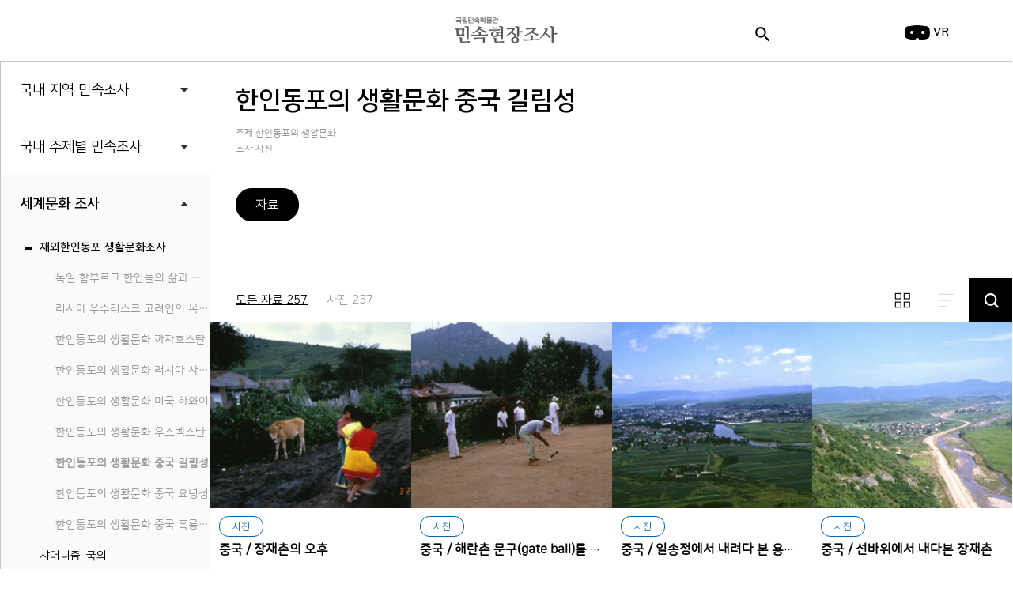

--- FILE ---
content_type: text/html;charset=utf-8
request_url: https://efw.nfm.go.kr/service/book/archive/84?groupId=4&refer_id=205
body_size: 123822
content:






<!DOCTYPE html>
<html>
<head>
	<meta http-equiv="Content-Type" content="text/html; charset=utf-8" />
	<meta http-equiv="Content-Script-Type" content="text/javascript" />
	<meta http-equiv="Content-Style-Type" content="text/css" />
	<meta http-equiv="X-UA-Compatible" content="IE=edge" />
	<meta name="viewport" content="width=device-width, initial-scale=1, minimum-scale=1, maximum-scale=1, user-scalable=yes" />
	
	
		
	
	
	
	
	
		
	
		
	
		
	 
	
	
	
	
	
	
	
	
	
	
		
	
	
	
	
	
		
		
		
			
			
		
		
		
		
		
		
	
		
		
		
		
		
		
		
		
	
		
		
		
		
		
		
		
		
	
		
		
		
		
		
		
		
		
	
	
	
	
	<meta property="og:url" content="http://efw.nfm.go.kr/service/book/archive/84?groupId=4&refer_id=205">
	<meta property="og:type" content="website">
	<meta property="og:title" content="한인동포의 생활문화 중국 길림성 ">
	
	
		
			<meta property="og:description" content="주제 한인동포의 생활문화 / 조사 사진">
		
		
		
	
	
	
		
	
	
	
		<meta property="og:image" content="http://efw.nfm.go.kr/media//archive/photo/RF011/service/RF011_I0001.jpg">	
	
	
	<meta property="og:site_name" content="국립민속박물관 민속현장조사">
	
	
	
		
			<meta name="description" content="주제 한인동포의 생활문화 / 조사 사진">
		
		
		
		
	
	
	
	
	
	
	
	
	<meta name="author" content="국립민속박물관">
	
	
		
	
	
	
	
	
		
	
	
	<meta name="keywords" content="한인동포의 생활문화 중국 길림성 , 사진">
	
	<link rel="shortcut icon" href="/images/shortcut.png" />
	<link type="text/css" rel="stylesheet" href="/css/swiper-3.4.2.min.css" />
	<link type="text/css" rel="stylesheet" href="/css/style.css" />
	<link type="text/css" rel="stylesheet" href="/css/ajaxLoading.css" />
	<link href="https://fonts.googleapis.com/icon?family=Material+Icons" rel="stylesheet">
	<script type="text/javascript" src="/js/jquery-1.11.1.min.js"></script>
	<script type="text/javascript" src="/js/swiper-3.4.2.min.js"></script>
	<script type="text/javascript" src="/js/design.js"></script>
	<script type="text/javascript" src="/js/browserCheck.js"></script>
	
	<title>한인동포의 생활문화 중국 길림성  - 국립민속박물관 민속현장조사</title>
	
	
</head>

<body>

		



<div class="alert alert-warning alert-dismissible">
  <a href="#" class="close" data-dismiss="alert" aria-label="close">&times;</a>
     	본 사이트는 <a href="https://www.google.com/chrome/" title="크롬다운로드"><strong>Chrome</strong></a>, 
     	<a href="https://support.microsoft.com/ko-kr/help/17621/internet-explorer-downloads" title="IE다운로드"><strong>IE10</strong></a> 
     	이상의 버전에 최적화 되어있습니다. <br> IE10 미만 버전일 경우 원활하지 않을 수 있으니 업그레이드 하시기 바랍니다.
</div>

		



<div id="wrap">
<script type="text/javascript">
	$(document).ready(function() {
		$('.keyword-search-input').focus( function() {
			$('.search-window-border').css('border-bottom', '1px solid #9b9b9b');
		});
		
		$('.keyword-search-input').focusout( function() {
			$('.search-window-border').css('border-bottom', '');
		});
	});
</script>
<!--head-->
<div id="head" class="sub_head">
	<div class="logo">
		<a href="/"><img src="/images/logo-gray.png" alt="국립민속박물관 민속현장조사" title="홈으로"/></a>
	</div>
	<div class="search-window-top">
		<div class="search-window-border">
			<i class="material-icons" style="font-size:25px">search</i>
			<form method="GET" action="/service/search/keywordAll" style="margin-right: 10px;">
				<input type="text" class="keyword-search-input" id="keyword-top" name="keyword" />
			</form>
		</div>
		<a href="/service/vr/vrList" class="btn_vr_top"> <img src="/images/img_head_vr.png" height="18" alt="" title="VR"/> <span>VR</span>
		</a>
	</div>
</div>


<!--head end-->
	
		




<!--container-->
<div id="container" class="sub_container">

	<!-- lnb -->
	<div class="lnb_box">
		<ul class="lnb">
			
			
				
				
					
						<li><a href="/service/book?groupId=1" class="menu"><span>국내
								지역 민속조사</span></a>
						<ul class="dep2">
							
						</ul></li>
					
					
				
			

			
				
				
					
						<li><a href="/service/book?groupId=2" class="menu"><span>국내
								주제별 민속조사</span></a>
						<ul class="dep2">
							
						</ul></li>
					
				
			

			
				

				
					
				 

			

			
				
					<li class="on"><a class="menu on"><span>세계문화
						조사</span></a>
				<ul class="dep2">
					

						
						
							<li><a href="#" class="s_menu on" title="재외한인동포 생활문화조사"><span>재외한인동포 생활문화조사</span></a>
								
											
												<ul class="dep3 on">
													
														<li>
															
															
															
															
																	
																	  
																	  		<a title="독일 함부르크 한인들의 삶과 문화" href="/service/book/text/382?groupId=4&refer_id=205" >
																	   			독일 함부르크 한인들의 삶과 문화
																	   		</a>
																	  
																	  
																	  
																
																
															
														</li>
													
														<li>
															
															
															
															
																	
																	  
																	  		<a title="러시아 우수리스크 고려인의 목소리" href="/service/book/text/284?groupId=4&refer_id=205" >
																	   			러시아 우수리스크 고려인의 목소리
																	   		</a>
																	  
																	  
																	  
																
																
															
														</li>
													
														<li>
															
															
															
																
																	  
																	  		<a title="한인동포의 생활문화 까자흐스탄" href="/service/book/archive/88?groupId=4&refer_id=205" >
																	   			한인동포의 생활문화 까자흐스탄
																	   		</a>
																	  
																	  
																	  
																
																
															
															
														</li>
													
														<li>
															
															
															
																
																	  
																	  		<a title="한인동포의 생활문화 러시아 사할린 연해주" href="/service/book/archive/89?groupId=4&refer_id=205" >
																	   			한인동포의 생활문화 러시아 사할린 연해주
																	   		</a>
																	  
																	  
																	  
																
																
															
															
														</li>
													
														<li>
															
															
															
															
														</li>
													
														<li>
															
															
															
																
																	  
																	  		<a title="한인동포의 생활문화 미국 하와이" href="/service/book/archive/93?groupId=4&refer_id=205" >
																	   			한인동포의 생활문화 미국 하와이
																	   		</a>
																	  
																	  
																	  
																
																
															
															
														</li>
													
														<li>
															
															
															
																
																	  
																	  		<a title="한인동포의 생활문화 우즈벡스탄" href="/service/book/archive/87?groupId=4&refer_id=205" >
																	   			한인동포의 생활문화 우즈벡스탄
																	   		</a>
																	  
																	  
																	  
																
																
															
															
														</li>
													
														<li>
															
															
															
															
														</li>
													
														<li>
															
															
															
															
														</li>
													
														<li>
															
															
															
																
																	  
																	  		<a title="한인동포의 생활문화 중국 길림성" href="/service/book/archive/84?groupId=4&refer_id=205" style="font-weight: bold">
																	   			한인동포의 생활문화 중국 길림성
																	   		</a>
																	  
																	  
																	  
																
																
															
															
														</li>
													
														<li>
															
															
															
																
																	  
																	  		<a title="한인동포의 생활문화 중국 요녕성" href="/service/book/archive/85?groupId=4&refer_id=205" >
																	   			한인동포의 생활문화 중국 요녕성
																	   		</a>
																	  
																	  
																	  
																
																
															
															
														</li>
													
														<li>
															
															
															
																
																	  
																	  		<a title="한인동포의 생활문화 중국 흑룡강성" href="/service/book/archive/86?groupId=4&refer_id=205" >
																	   			한인동포의 생활문화 중국 흑룡강성
																	   		</a>
																	  
																	  
																	  
																
																
															
															
														</li>
													
												</ul>
											
											
										</li>
						

					

						
						
							<li><a href="#" class="s_menu " title="샤머니즘_국외"><span>샤머니즘_국외</span></a>
								
											
											
												<ul class="dep3">
													
														<li>
															
															
															
																
																	  
																	  		<a title="네팔 히말라야 샤머니즘" href="/service/book/archive/145?groupId=4&refer_id=50" >
																	   			네팔 히말라야 샤머니즘
																	   		</a>
																	  
																	  
																	  
																
															
															
														</li>
													
														<li>
															
															
															
																
																	  
																	  		<a title="러시아 부랴트 샤머니즘" href="/service/book/archive/147?groupId=4&refer_id=50" >
																	   			러시아 부랴트 샤머니즘
																	   		</a>
																	  
																	  
																	  
																
															
															
														</li>
													
														<li>
															
															
															
																
																	  
																	  		<a title="알타이 샤머니즘" href="/service/book/archive/146?groupId=4&refer_id=50" >
																	   			알타이 샤머니즘
																	   		</a>
																	  
																	  
																	  
																
															
															
														</li>
													
												</ul>
											
										</li>
						

					

						
						
							<li><a href="#" class="s_menu " title="혼례문화_국외"><span>혼례문화_국외</span></a>
								
											
											
												<ul class="dep3">
													
														<li>
															
															
															
																
																	  
																	  		<a title="네팔의 혼례문화" href="/service/book/archive/225?groupId=4&refer_id=49" >
																	   			네팔의 혼례문화
																	   		</a>
																	  
																	  
																	  
																
															
															
														</li>
													
														<li>
															
															
															
																
																	  
																	  		<a title="베트남의 혼례문화" href="/service/book/archive/226?groupId=4&refer_id=49" >
																	   			베트남의 혼례문화
																	   		</a>
																	  
																	  
																	  
																
															
															
														</li>
													
														<li>
															
															
															
																
																	  
																	  		<a title="중국의 혼례문화" href="/service/book/archive/142?groupId=4&refer_id=49" >
																	   			중국의 혼례문화
																	   		</a>
																	  
																	  
																	  
																
															
															
														</li>
													
														<li>
															
															
															
																
																	  
																	  		<a title="중국의 혼례문화Ⅱ" href="/service/book/archive/143?groupId=4&refer_id=49" >
																	   			중국의 혼례문화Ⅱ
																	   		</a>
																	  
																	  
																	  
																
															
															
														</li>
													
														<li>
															
															
															
																
																	  
																	  		<a title="중국의 혼례문화Ⅲ" href="/service/book/archive/144?groupId=4&refer_id=49" >
																	   			중국의 혼례문화Ⅲ
																	   		</a>
																	  
																	  
																	  
																
															
															
														</li>
													
												</ul>
											
										</li>
						

					

						
						
							<li><a href="#" class="s_menu " title="세계물질문화조사"><span>세계물질문화조사</span></a>
								
											
											
												<ul class="dep3">
													
														<li>
															
															
															
															
																
																	  
																	  		<a title="삶의 또 다른 모습, 인형 1. 한국편" href="/service/book/text/441?groupId=4&refer_id=206" >
																	   			삶의 또 다른 모습, 인형 1. 한국편
																	   		</a>
																	  
																	  
																	  
																
															
														</li>
													
														<li>
															
															
															
															
																
																	  
																	  		<a title="삶의 또 다른 모습, 인형 2. 세계편" href="/service/book/text/442?groupId=4&refer_id=206" >
																	   			삶의 또 다른 모습, 인형 2. 세계편
																	   		</a>
																	  
																	  
																	  
																
															
														</li>
													
														<li>
															
															
															
																
																	  
																	  		<a title="세계의 소금 I _염전에 가다" href="/service/book/archive/285?groupId=4&refer_id=206" >
																	   			세계의 소금 I _염전에 가다
																	   		</a>
																	  
																	  
																	  
																
															
															
														</li>
													
														<li>
															
															
															
															
																
																	  
																	  		<a title="세계의 소금 Ⅱ_소금의 민속지" href="/service/book/text/286?groupId=4&refer_id=206" >
																	   			세계의 소금 Ⅱ_소금의 민속지
																	   		</a>
																	  
																	  
																	  
																
															
														</li>
													
														<li>
															
															
															
																
																	  
																	  		<a title="청바지" href="/service/book/archive/267?groupId=4&refer_id=206" >
																	   			청바지
																	   		</a>
																	  
																	  
																	  
																
															
															
														</li>
													
												</ul>
											
										</li>
						

					

						
						
							<li><a href="#" class="s_menu " title="세계문화조사 기타"><span>세계문화조사 기타</span></a>
								
											
											
												<ul class="dep3">
													
														<li>
															
															
															
																
																	  
																	  		<a title="동남아시아의 가면과 가면극" href="/service/book/archive/644?groupId=4&refer_id=207" >
																	   			동남아시아의 가면과 가면극
																	   		</a>
																	  
																	  
																	  
																
															
															
														</li>
													
														<li>
															
															
															
																
																	  
																	  		<a title="동남아시아의 바구니" href="/service/book/archive/645?groupId=4&refer_id=207" >
																	   			동남아시아의 바구니
																	   		</a>
																	  
																	  
																	  
																
															
															
														</li>
													
														<li>
															
															
															
																
																	  
																	  		<a title="몽골 신화의 형상" href="/service/book/archive/148?groupId=4&refer_id=207" >
																	   			몽골 신화의 형상
																	   		</a>
																	  
																	  
																	  
																
															
															
														</li>
													
														<li>
															
															
															
																
																	  
																	  		<a title="일본의 가면과 가면극" href="/service/book/archive/587?groupId=4&refer_id=207" >
																	   			일본의 가면과 가면극
																	   		</a>
																	  
																	  
																	  
																
															
															
														</li>
													
														<li>
															
															
															
															
																
																	  
																	  		<a title="중국무술 조사보고서" href="/service/book/text/661?groupId=4&refer_id=207" >
																	   			중국무술 조사보고서
																	   		</a>
																	  
																	  
																	  
																
															
														</li>
													
														<li>
															
															
															
																
																	  
																	  		<a title="중국의 가면과 가면극" href="/service/book/archive/588?groupId=4&refer_id=207" >
																	   			중국의 가면과 가면극
																	   		</a>
																	  
																	  
																	  
																
															
															
														</li>
													
														<li>
															
															
															
																
																	  
																	  		<a title="한국의 가면과 가면극" href="/service/book/archive/586?groupId=4&refer_id=207" >
																	   			한국의 가면과 가면극
																	   		</a>
																	  
																	  
																	  
																
															
															
														</li>
													
												</ul>
											
										</li>
						

					
				</ul></li>
				
				
			

			
			    
			    
				     <li><a href="/service/search/integratedKeyword" class="menu"><span>검색</span></a>
				    <ul class="dep2">
				     <li><a href="/service/search/integratedKeyword" class="s_menu" title="키워드검색">키워드검색</a></li>
				     <li><a href="/service/search/integratedSearch" class="s_menu" title="상세검색">상세검색</a></li>
				     <li><a href="/service/search/compareSearch" class="s_menu" title="비교검색">비교검색</a></li>
				     <li><a href="/service/search/map/" class="s_menu" title="지도검색">지도검색</a></li>
				    </ul></li>
			    
			
		</ul>
	</div>
	<!-- lnb end -->
		
		<!-- content -->
<div class="content">
	<!-- title start -->
	








<div class="title_box">
	<h1>한인동포의 생활문화 중국 길림성 </h1>
	<p class="tit_p">
		<span>주제 한인동포의 생활문화</span><br />조사 
		
			
			
			
				사진
			
			
			
			
			
			
		
			
			
			
			
			
			
			
			
		
			
			
			
			
			
			
			
			
		
			
			
			
			
			
			
			
			
		
	</p>
	<div class="btns">
		<!-- text, house, photo, stat,, default_type,, -->
		
						
			
			
			
			
				<a href="/service/book/archive/84" 
				class="on" title="자료">자료</a>			
			
			
			
			
			
			
			
		
						
			
			
			
			
			
			
			
			
			
			
		
						
			
			
			
			
			
			
			
			
			
			
				
			
		
						
			
			
			
			
			
			
			
			
			
			
		
		
		
	</div>
	
</div>

	<!-- title end -->
	<!-- 내용 -->
	<div class="ctl_box">
		<ul class="data_tab">
			
			
				<li><a href="/service/book/archive/84?groupId=4
				&refer_id=205&type=all
				&listingType=thumbnail&page=1" 
				data-value="all">모든 자료 257</a></li>
			
				<li><a href="/service/book/archive/84?groupId=4
				&refer_id=205&type=photo
				&listingType=thumbnail&page=1" 
				data-value="photo">사진 257</a></li>
			
		</ul>
		
		<!-- 리스트 보기버튼 -->
		<ul class="view_btn_list">
			<!-- 리스팅 별로 -->
			<li class="view_btn view1" data-list="thumbnail">
				<a href="/service/book/archive/84?groupId=4
					&refer_id=205&type=all
					&listingType=thumbnail&page=1"
					class="a" title="썸네일 보기">
					썸네일보기
				</a>
			</li>
			<li class="view_btn view2" data-list="list">
				<a href="/service/book/archive/84?groupId=4
					&refer_id=205&type=all
					&listingType=list&page=1"
					class="a" title="리스트 보기">
					리스트보기
				</a>
			</li>
			<li class="btn_search" title="검색">검색</li>
		</ul>
		<!-- 검색창 -->
		<div class="search_box">
			<form action="/service/book/archive/84" method="get">
				<input class="search_input" type="hidden" name="groupId" value="4"/>
				<input class="search_input" type="hidden" name="refer_id" value="205"/>
				<input class="search_input" type="hidden" name="type" value="all"/>
				<input class="search_input" type="hidden" name="listingType" value="thumbnail"/>
				<input class="search_input" type="hidden" name="page" value="1"/>
				<input class="search_input" type="text" name="keyword" value="" placeholder="검색어를 입력해주세요."/>
			</form>
			<a href="javascript:;" class="btn_search_close" title="닫기">
				<img src="/resources/images/btn_search_close.png" height="56" alt="" />
			</a>
		</div>
	</div>
	
	<!-- list 1 -->

	
	<div class="addr_list_box " data-list="thumbnail">
		<ul class="list_style1">
			
			
				
			
				<li>
					<div class="img" 
						style="background-image: url('/media//archive/photo/RF011/service/RF011_I0001.jpg');">
						
							<a href="/service/book/archive/84/260890
								?groupId=4
								&refer_id=205&type=all
								&listingType=thumbnail&page=1"
								data-id="260890" class="a detail" title="장재촌의 오후">



								장재촌의 오후
							</a>
						
						
						
					</div>
					
					<div class="cont">
						<div class="ico_box">
							
								
								<span class="ico_blue">사진</span>
								
								
								
								
								
								
								
							
						</div>
						<h1>
							
							<a href="/service/book/archive/84/260890
								?groupId=4
								&refer_id=205&type=all
								&listingType=thumbnail&page=1" data-id="260890" class="detail"
								title="장재촌의 오후">
								중국
							/
								장재촌의 오후</a>
							
							
							
						</h1>
					</div>
				</li>
			
				<li>
					<div class="img" 
						style="background-image: url('/media//archive/photo/RF011/service/RF011_I0002.jpg');">
						
							<a href="/service/book/archive/84/260889
								?groupId=4
								&refer_id=205&type=all
								&listingType=thumbnail&page=1"
								data-id="260889" class="a detail" title="해란촌 문구(gate ball)를 즐기는 노인들">



								해란촌 문구(gate ball)를 즐기는 노인들
							</a>
						
						
						
					</div>
					
					<div class="cont">
						<div class="ico_box">
							
								
								<span class="ico_blue">사진</span>
								
								
								
								
								
								
								
							
						</div>
						<h1>
							
							<a href="/service/book/archive/84/260889
								?groupId=4
								&refer_id=205&type=all
								&listingType=thumbnail&page=1" data-id="260889" class="detail"
								title="해란촌 문구(gate ball)를 즐기는 노인들">
								중국
							/
								해란촌 문구(gate ball)를 즐기는 노인들</a>
							
							
							
						</h1>
					</div>
				</li>
			
				<li>
					<div class="img" 
						style="background-image: url('/media//archive/photo/RF011/service/RF011_I0003.jpg');">
						
							<a href="/service/book/archive/84/260888
								?groupId=4
								&refer_id=205&type=all
								&listingType=thumbnail&page=1"
								data-id="260888" class="a detail" title="일송정에서 내려다 본 용정시가">



								일송정에서 내려다 본 용정시가
							</a>
						
						
						
					</div>
					
					<div class="cont">
						<div class="ico_box">
							
								
								<span class="ico_blue">사진</span>
								
								
								
								
								
								
								
							
						</div>
						<h1>
							
							<a href="/service/book/archive/84/260888
								?groupId=4
								&refer_id=205&type=all
								&listingType=thumbnail&page=1" data-id="260888" class="detail"
								title="일송정에서 내려다 본 용정시가">
								중국
							/
								일송정에서 내려다 본 용정시가</a>
							
							
							
						</h1>
					</div>
				</li>
			
				<li>
					<div class="img" 
						style="background-image: url('/media//archive/photo/RF011/service/RF011_I0004.jpg');">
						
							<a href="/service/book/archive/84/260887
								?groupId=4
								&refer_id=205&type=all
								&listingType=thumbnail&page=1"
								data-id="260887" class="a detail" title="선바위에서 내다본 장재촌">



								선바위에서 내다본 장재촌
							</a>
						
						
						
					</div>
					
					<div class="cont">
						<div class="ico_box">
							
								
								<span class="ico_blue">사진</span>
								
								
								
								
								
								
								
							
						</div>
						<h1>
							
							<a href="/service/book/archive/84/260887
								?groupId=4
								&refer_id=205&type=all
								&listingType=thumbnail&page=1" data-id="260887" class="detail"
								title="선바위에서 내다본 장재촌">
								중국
							/
								선바위에서 내다본 장재촌</a>
							
							
							
						</h1>
					</div>
				</li>
			
				<li>
					<div class="img" 
						style="background-image: url('/media//archive/photo/RF011/service/RF011_I0005.jpg');">
						
							<a href="/service/book/archive/84/260886
								?groupId=4
								&refer_id=205&type=all
								&listingType=thumbnail&page=1"
								data-id="260886" class="a detail" title="비암산 일송정에서 본 해란촌">



								비암산 일송정에서 본 해란촌
							</a>
						
						
						
					</div>
					
					<div class="cont">
						<div class="ico_box">
							
								
								<span class="ico_blue">사진</span>
								
								
								
								
								
								
								
							
						</div>
						<h1>
							
							<a href="/service/book/archive/84/260886
								?groupId=4
								&refer_id=205&type=all
								&listingType=thumbnail&page=1" data-id="260886" class="detail"
								title="비암산 일송정에서 본 해란촌">
								중국
							/
								비암산 일송정에서 본 해란촌</a>
							
							
							
						</h1>
					</div>
				</li>
			
				<li>
					<div class="img" 
						style="background-image: url('/media//archive/photo/RF011/service/RF011_I0006.jpg');">
						
							<a href="/service/book/archive/84/260885
								?groupId=4
								&refer_id=205&type=all
								&listingType=thumbnail&page=1"
								data-id="260885" class="a detail" title="미상(?)">



								미상(?)
							</a>
						
						
						
					</div>
					
					<div class="cont">
						<div class="ico_box">
							
								
								<span class="ico_blue">사진</span>
								
								
								
								
								
								
								
							
						</div>
						<h1>
							
							<a href="/service/book/archive/84/260885
								?groupId=4
								&refer_id=205&type=all
								&listingType=thumbnail&page=1" data-id="260885" class="detail"
								title="미상(?)">
								중국
							/
								미상(?)</a>
							
							
							
						</h1>
					</div>
				</li>
			
				<li>
					<div class="img" 
						style="background-image: url('/media//archive/photo/RF011/service/RF011_I0007.jpg');">
						
							<a href="/service/book/archive/84/260884
								?groupId=4
								&refer_id=205&type=all
								&listingType=thumbnail&page=1"
								data-id="260884" class="a detail" title="새로 단장한 무덤들">



								새로 단장한 무덤들
							</a>
						
						
						
					</div>
					
					<div class="cont">
						<div class="ico_box">
							
								
								<span class="ico_blue">사진</span>
								
								
								
								
								
								
								
							
						</div>
						<h1>
							
							<a href="/service/book/archive/84/260884
								?groupId=4
								&refer_id=205&type=all
								&listingType=thumbnail&page=1" data-id="260884" class="detail"
								title="새로 단장한 무덤들">
								중국
							/
								새로 단장한 무덤들</a>
							
							
							
						</h1>
					</div>
				</li>
			
				<li>
					<div class="img" 
						style="background-image: url('/media//archive/photo/RF011/service/RF011_I0008.jpg');">
						
							<a href="/service/book/archive/84/260883
								?groupId=4
								&refer_id=205&type=all
								&listingType=thumbnail&page=1"
								data-id="260883" class="a detail" title="회계집 앨범">



								회계집 앨범
							</a>
						
						
						
					</div>
					
					<div class="cont">
						<div class="ico_box">
							
								
								<span class="ico_blue">사진</span>
								
								
								
								
								
								
								
							
						</div>
						<h1>
							
							<a href="/service/book/archive/84/260883
								?groupId=4
								&refer_id=205&type=all
								&listingType=thumbnail&page=1" data-id="260883" class="detail"
								title="회계집 앨범">
								중국
							/
								회계집 앨범</a>
							
							
							
						</h1>
					</div>
				</li>
			
				<li>
					<div class="img" 
						style="background-image: url('/media//archive/photo/RF011/service/RF011_I0009.jpg');">
						
							<a href="/service/book/archive/84/260882
								?groupId=4
								&refer_id=205&type=all
								&listingType=thumbnail&page=1"
								data-id="260882" class="a detail" title="부군칠성이 모셔졌던 선바위">



								부군칠성이 모셔졌던 선바위
							</a>
						
						
						
					</div>
					
					<div class="cont">
						<div class="ico_box">
							
								
								<span class="ico_blue">사진</span>
								
								
								
								
								
								
								
							
						</div>
						<h1>
							
							<a href="/service/book/archive/84/260882
								?groupId=4
								&refer_id=205&type=all
								&listingType=thumbnail&page=1" data-id="260882" class="detail"
								title="부군칠성이 모셔졌던 선바위">
								중국
							/
								부군칠성이 모셔졌던 선바위</a>
							
							
							
						</h1>
					</div>
				</li>
			
				<li>
					<div class="img" 
						style="background-image: url('/media//archive/photo/RF011/service/RF011_I0010.jpg');">
						
							<a href="/service/book/archive/84/260881
								?groupId=4
								&refer_id=205&type=all
								&listingType=thumbnail&page=1"
								data-id="260881" class="a detail" title="용정의 천주교당">



								용정의 천주교당
							</a>
						
						
						
					</div>
					
					<div class="cont">
						<div class="ico_box">
							
								
								<span class="ico_blue">사진</span>
								
								
								
								
								
								
								
							
						</div>
						<h1>
							
							<a href="/service/book/archive/84/260881
								?groupId=4
								&refer_id=205&type=all
								&listingType=thumbnail&page=1" data-id="260881" class="detail"
								title="용정의 천주교당">
								중국
							/
								용정의 천주교당</a>
							
							
							
						</h1>
					</div>
				</li>
			
				<li>
					<div class="img" 
						style="background-image: url('/media//archive/photo/RF011/service/RF011_I0011.jpg');">
						
							<a href="/service/book/archive/84/260880
								?groupId=4
								&refer_id=205&type=all
								&listingType=thumbnail&page=1"
								data-id="260880" class="a detail" title="교회당을 복원한 곳">



								교회당을 복원한 곳
							</a>
						
						
						
					</div>
					
					<div class="cont">
						<div class="ico_box">
							
								
								<span class="ico_blue">사진</span>
								
								
								
								
								
								
								
							
						</div>
						<h1>
							
							<a href="/service/book/archive/84/260880
								?groupId=4
								&refer_id=205&type=all
								&listingType=thumbnail&page=1" data-id="260880" class="detail"
								title="교회당을 복원한 곳">
								중국
							/
								교회당을 복원한 곳</a>
							
							
							
						</h1>
					</div>
				</li>
			
				<li>
					<div class="img" 
						style="background-image: url('/media//archive/photo/RF011/service/RF011_I0012.jpg');">
						
							<a href="/service/book/archive/84/260879
								?groupId=4
								&refer_id=205&type=all
								&listingType=thumbnail&page=1"
								data-id="260879" class="a detail" title="동성촌의 교회내부">



								동성촌의 교회내부
							</a>
						
						
						
					</div>
					
					<div class="cont">
						<div class="ico_box">
							
								
								<span class="ico_blue">사진</span>
								
								
								
								
								
								
								
							
						</div>
						<h1>
							
							<a href="/service/book/archive/84/260879
								?groupId=4
								&refer_id=205&type=all
								&listingType=thumbnail&page=1" data-id="260879" class="detail"
								title="동성촌의 교회내부">
								중국
							/
								동성촌의 교회내부</a>
							
							
							
						</h1>
					</div>
				</li>
			
				<li>
					<div class="img" 
						style="background-image: url('/media//archive/photo/RF011/service/RF011_I0013.jpg');">
						
							<a href="/service/book/archive/84/260878
								?groupId=4
								&refer_id=205&type=all
								&listingType=thumbnail&page=1"
								data-id="260878" class="a detail" title="용역사업 설명회">



								용역사업 설명회
							</a>
						
						
						
					</div>
					
					<div class="cont">
						<div class="ico_box">
							
								
								<span class="ico_blue">사진</span>
								
								
								
								
								
								
								
							
						</div>
						<h1>
							
							<a href="/service/book/archive/84/260878
								?groupId=4
								&refer_id=205&type=all
								&listingType=thumbnail&page=1" data-id="260878" class="detail"
								title="용역사업 설명회">
								중국
							/
								용역사업 설명회</a>
							
							
							
						</h1>
					</div>
				</li>
			
				<li>
					<div class="img" 
						style="background-image: url('/media//archive/photo/RF011/service/RF011_I0014.jpg');">
						
							<a href="/service/book/archive/84/260877
								?groupId=4
								&refer_id=205&type=all
								&listingType=thumbnail&page=1"
								data-id="260877" class="a detail" title="용역사업 설명회">



								용역사업 설명회
							</a>
						
						
						
					</div>
					
					<div class="cont">
						<div class="ico_box">
							
								
								<span class="ico_blue">사진</span>
								
								
								
								
								
								
								
							
						</div>
						<h1>
							
							<a href="/service/book/archive/84/260877
								?groupId=4
								&refer_id=205&type=all
								&listingType=thumbnail&page=1" data-id="260877" class="detail"
								title="용역사업 설명회">
								중국
							/
								용역사업 설명회</a>
							
							
							
						</h1>
					</div>
				</li>
			
				<li>
					<div class="img" 
						style="background-image: url('/media//archive/photo/RF011/service/RF011_I0015.jpg');">
						
							<a href="/service/book/archive/84/260876
								?groupId=4
								&refer_id=205&type=all
								&listingType=thumbnail&page=1"
								data-id="260876" class="a detail" title="한인동포의 생활문화">



								한인동포의 생활문화
							</a>
						
						
						
					</div>
					
					<div class="cont">
						<div class="ico_box">
							
								
								<span class="ico_blue">사진</span>
								
								
								
								
								
								
								
							
						</div>
						<h1>
							
							<a href="/service/book/archive/84/260876
								?groupId=4
								&refer_id=205&type=all
								&listingType=thumbnail&page=1" data-id="260876" class="detail"
								title="한인동포의 생활문화">
								중국
							/
								한인동포의 생활문화</a>
							
							
							
						</h1>
					</div>
				</li>
			
				<li>
					<div class="img" 
						style="background-image: url('/media//archive/photo/RF011/service/RF011_I0016.jpg');">
						
							<a href="/service/book/archive/84/260875
								?groupId=4
								&refer_id=205&type=all
								&listingType=thumbnail&page=1"
								data-id="260875" class="a detail" title="한인동포의 생활문화">



								한인동포의 생활문화
							</a>
						
						
						
					</div>
					
					<div class="cont">
						<div class="ico_box">
							
								
								<span class="ico_blue">사진</span>
								
								
								
								
								
								
								
							
						</div>
						<h1>
							
							<a href="/service/book/archive/84/260875
								?groupId=4
								&refer_id=205&type=all
								&listingType=thumbnail&page=1" data-id="260875" class="detail"
								title="한인동포의 생활문화">
								중국
							/
								한인동포의 생활문화</a>
							
							
							
						</h1>
					</div>
				</li>
			
				<li>
					<div class="img" 
						style="background-image: url('/media//archive/photo/RF011/service/RF011_I0017.jpg');">
						
							<a href="/service/book/archive/84/260874
								?groupId=4
								&refer_id=205&type=all
								&listingType=thumbnail&page=1"
								data-id="260874" class="a detail" title="한인동포의 생활문화">



								한인동포의 생활문화
							</a>
						
						
						
					</div>
					
					<div class="cont">
						<div class="ico_box">
							
								
								<span class="ico_blue">사진</span>
								
								
								
								
								
								
								
							
						</div>
						<h1>
							
							<a href="/service/book/archive/84/260874
								?groupId=4
								&refer_id=205&type=all
								&listingType=thumbnail&page=1" data-id="260874" class="detail"
								title="한인동포의 생활문화">
								중국
							/
								한인동포의 생활문화</a>
							
							
							
						</h1>
					</div>
				</li>
			
				<li>
					<div class="img" 
						style="background-image: url('/media//archive/photo/RF011/service/RF011_I0018.jpg');">
						
							<a href="/service/book/archive/84/260873
								?groupId=4
								&refer_id=205&type=all
								&listingType=thumbnail&page=1"
								data-id="260873" class="a detail" title="한인동포의 생활문화">



								한인동포의 생활문화
							</a>
						
						
						
					</div>
					
					<div class="cont">
						<div class="ico_box">
							
								
								<span class="ico_blue">사진</span>
								
								
								
								
								
								
								
							
						</div>
						<h1>
							
							<a href="/service/book/archive/84/260873
								?groupId=4
								&refer_id=205&type=all
								&listingType=thumbnail&page=1" data-id="260873" class="detail"
								title="한인동포의 생활문화">
								중국
							/
								한인동포의 생활문화</a>
							
							
							
						</h1>
					</div>
				</li>
			
				<li>
					<div class="img" 
						style="background-image: url('/media//archive/photo/RF011/service/RF011_I0019.jpg');">
						
							<a href="/service/book/archive/84/260872
								?groupId=4
								&refer_id=205&type=all
								&listingType=thumbnail&page=1"
								data-id="260872" class="a detail" title="한인동포의 생활문화">



								한인동포의 생활문화
							</a>
						
						
						
					</div>
					
					<div class="cont">
						<div class="ico_box">
							
								
								<span class="ico_blue">사진</span>
								
								
								
								
								
								
								
							
						</div>
						<h1>
							
							<a href="/service/book/archive/84/260872
								?groupId=4
								&refer_id=205&type=all
								&listingType=thumbnail&page=1" data-id="260872" class="detail"
								title="한인동포의 생활문화">
								중국
							/
								한인동포의 생활문화</a>
							
							
							
						</h1>
					</div>
				</li>
			
				<li>
					<div class="img" 
						style="background-image: url('/media//archive/photo/RF011/service/RF011_I0020.jpg');">
						
							<a href="/service/book/archive/84/260871
								?groupId=4
								&refer_id=205&type=all
								&listingType=thumbnail&page=1"
								data-id="260871" class="a detail" title="한인동포의 생활문화">



								한인동포의 생활문화
							</a>
						
						
						
					</div>
					
					<div class="cont">
						<div class="ico_box">
							
								
								<span class="ico_blue">사진</span>
								
								
								
								
								
								
								
							
						</div>
						<h1>
							
							<a href="/service/book/archive/84/260871
								?groupId=4
								&refer_id=205&type=all
								&listingType=thumbnail&page=1" data-id="260871" class="detail"
								title="한인동포의 생활문화">
								중국
							/
								한인동포의 생활문화</a>
							
							
							
						</h1>
					</div>
				</li>
			
				<li>
					<div class="img" 
						style="background-image: url('/media//archive/photo/RF011/service/RF011_I0021.jpg');">
						
							<a href="/service/book/archive/84/260870
								?groupId=4
								&refer_id=205&type=all
								&listingType=thumbnail&page=1"
								data-id="260870" class="a detail" title="한인동포의 생활문화">



								한인동포의 생활문화
							</a>
						
						
						
					</div>
					
					<div class="cont">
						<div class="ico_box">
							
								
								<span class="ico_blue">사진</span>
								
								
								
								
								
								
								
							
						</div>
						<h1>
							
							<a href="/service/book/archive/84/260870
								?groupId=4
								&refer_id=205&type=all
								&listingType=thumbnail&page=1" data-id="260870" class="detail"
								title="한인동포의 생활문화">
								중국
							/
								한인동포의 생활문화</a>
							
							
							
						</h1>
					</div>
				</li>
			
				<li>
					<div class="img" 
						style="background-image: url('/media//archive/photo/RF011/service/RF011_I0022.jpg');">
						
							<a href="/service/book/archive/84/260869
								?groupId=4
								&refer_id=205&type=all
								&listingType=thumbnail&page=1"
								data-id="260869" class="a detail" title="한인동포의 생활문화">



								한인동포의 생활문화
							</a>
						
						
						
					</div>
					
					<div class="cont">
						<div class="ico_box">
							
								
								<span class="ico_blue">사진</span>
								
								
								
								
								
								
								
							
						</div>
						<h1>
							
							<a href="/service/book/archive/84/260869
								?groupId=4
								&refer_id=205&type=all
								&listingType=thumbnail&page=1" data-id="260869" class="detail"
								title="한인동포의 생활문화">
								중국
							/
								한인동포의 생활문화</a>
							
							
							
						</h1>
					</div>
				</li>
			
				<li>
					<div class="img" 
						style="background-image: url('/media//archive/photo/RF011/service/RF011_I0023.jpg');">
						
							<a href="/service/book/archive/84/260868
								?groupId=4
								&refer_id=205&type=all
								&listingType=thumbnail&page=1"
								data-id="260868" class="a detail" title="한인동포의 생활문화">



								한인동포의 생활문화
							</a>
						
						
						
					</div>
					
					<div class="cont">
						<div class="ico_box">
							
								
								<span class="ico_blue">사진</span>
								
								
								
								
								
								
								
							
						</div>
						<h1>
							
							<a href="/service/book/archive/84/260868
								?groupId=4
								&refer_id=205&type=all
								&listingType=thumbnail&page=1" data-id="260868" class="detail"
								title="한인동포의 생활문화">
								중국
							/
								한인동포의 생활문화</a>
							
							
							
						</h1>
					</div>
				</li>
			
				<li>
					<div class="img" 
						style="background-image: url('/media//archive/photo/RF011/service/RF011_I0024.jpg');">
						
							<a href="/service/book/archive/84/260867
								?groupId=4
								&refer_id=205&type=all
								&listingType=thumbnail&page=1"
								data-id="260867" class="a detail" title="한인동포의 생활문화">



								한인동포의 생활문화
							</a>
						
						
						
					</div>
					
					<div class="cont">
						<div class="ico_box">
							
								
								<span class="ico_blue">사진</span>
								
								
								
								
								
								
								
							
						</div>
						<h1>
							
							<a href="/service/book/archive/84/260867
								?groupId=4
								&refer_id=205&type=all
								&listingType=thumbnail&page=1" data-id="260867" class="detail"
								title="한인동포의 생활문화">
								중국
							/
								한인동포의 생활문화</a>
							
							
							
						</h1>
					</div>
				</li>
			
				<li>
					<div class="img" 
						style="background-image: url('/media//archive/photo/RF011/service/RF011_I0025.jpg');">
						
							<a href="/service/book/archive/84/260866
								?groupId=4
								&refer_id=205&type=all
								&listingType=thumbnail&page=1"
								data-id="260866" class="a detail" title="한인동포의 생활문화">



								한인동포의 생활문화
							</a>
						
						
						
					</div>
					
					<div class="cont">
						<div class="ico_box">
							
								
								<span class="ico_blue">사진</span>
								
								
								
								
								
								
								
							
						</div>
						<h1>
							
							<a href="/service/book/archive/84/260866
								?groupId=4
								&refer_id=205&type=all
								&listingType=thumbnail&page=1" data-id="260866" class="detail"
								title="한인동포의 생활문화">
								중국
							/
								한인동포의 생활문화</a>
							
							
							
						</h1>
					</div>
				</li>
			
				<li>
					<div class="img" 
						style="background-image: url('/media//archive/photo/RF011/service/RF011_I0026.jpg');">
						
							<a href="/service/book/archive/84/260865
								?groupId=4
								&refer_id=205&type=all
								&listingType=thumbnail&page=1"
								data-id="260865" class="a detail" title="한인동포의 생활문화">



								한인동포의 생활문화
							</a>
						
						
						
					</div>
					
					<div class="cont">
						<div class="ico_box">
							
								
								<span class="ico_blue">사진</span>
								
								
								
								
								
								
								
							
						</div>
						<h1>
							
							<a href="/service/book/archive/84/260865
								?groupId=4
								&refer_id=205&type=all
								&listingType=thumbnail&page=1" data-id="260865" class="detail"
								title="한인동포의 생활문화">
								중국
							/
								한인동포의 생활문화</a>
							
							
							
						</h1>
					</div>
				</li>
			
				<li>
					<div class="img" 
						style="background-image: url('/media//archive/photo/RF011/service/RF011_I0027.jpg');">
						
							<a href="/service/book/archive/84/260864
								?groupId=4
								&refer_id=205&type=all
								&listingType=thumbnail&page=1"
								data-id="260864" class="a detail" title="한인동포의 생활문화">



								한인동포의 생활문화
							</a>
						
						
						
					</div>
					
					<div class="cont">
						<div class="ico_box">
							
								
								<span class="ico_blue">사진</span>
								
								
								
								
								
								
								
							
						</div>
						<h1>
							
							<a href="/service/book/archive/84/260864
								?groupId=4
								&refer_id=205&type=all
								&listingType=thumbnail&page=1" data-id="260864" class="detail"
								title="한인동포의 생활문화">
								중국
							/
								한인동포의 생활문화</a>
							
							
							
						</h1>
					</div>
				</li>
			
				<li>
					<div class="img" 
						style="background-image: url('/media//archive/photo/RF011/service/RF011_I0028.jpg');">
						
							<a href="/service/book/archive/84/260863
								?groupId=4
								&refer_id=205&type=all
								&listingType=thumbnail&page=1"
								data-id="260863" class="a detail" title="한인동포의 생활문화">



								한인동포의 생활문화
							</a>
						
						
						
					</div>
					
					<div class="cont">
						<div class="ico_box">
							
								
								<span class="ico_blue">사진</span>
								
								
								
								
								
								
								
							
						</div>
						<h1>
							
							<a href="/service/book/archive/84/260863
								?groupId=4
								&refer_id=205&type=all
								&listingType=thumbnail&page=1" data-id="260863" class="detail"
								title="한인동포의 생활문화">
								중국
							/
								한인동포의 생활문화</a>
							
							
							
						</h1>
					</div>
				</li>
			
				<li>
					<div class="img" 
						style="background-image: url('/media//archive/photo/RF011/service/RF011_I0029.jpg');">
						
							<a href="/service/book/archive/84/260862
								?groupId=4
								&refer_id=205&type=all
								&listingType=thumbnail&page=1"
								data-id="260862" class="a detail" title="한인동포의 생활문화">



								한인동포의 생활문화
							</a>
						
						
						
					</div>
					
					<div class="cont">
						<div class="ico_box">
							
								
								<span class="ico_blue">사진</span>
								
								
								
								
								
								
								
							
						</div>
						<h1>
							
							<a href="/service/book/archive/84/260862
								?groupId=4
								&refer_id=205&type=all
								&listingType=thumbnail&page=1" data-id="260862" class="detail"
								title="한인동포의 생활문화">
								중국
							/
								한인동포의 생활문화</a>
							
							
							
						</h1>
					</div>
				</li>
			
				<li>
					<div class="img" 
						style="background-image: url('/media//archive/photo/RF011/service/RF011_I0030.jpg');">
						
							<a href="/service/book/archive/84/260861
								?groupId=4
								&refer_id=205&type=all
								&listingType=thumbnail&page=1"
								data-id="260861" class="a detail" title="한인동포의 생활문화">



								한인동포의 생활문화
							</a>
						
						
						
					</div>
					
					<div class="cont">
						<div class="ico_box">
							
								
								<span class="ico_blue">사진</span>
								
								
								
								
								
								
								
							
						</div>
						<h1>
							
							<a href="/service/book/archive/84/260861
								?groupId=4
								&refer_id=205&type=all
								&listingType=thumbnail&page=1" data-id="260861" class="detail"
								title="한인동포의 생활문화">
								중국
							/
								한인동포의 생활문화</a>
							
							
							
						</h1>
					</div>
				</li>
			
				<li>
					<div class="img" 
						style="background-image: url('/media//archive/photo/RF011/service/RF011_I0031.jpg');">
						
							<a href="/service/book/archive/84/260860
								?groupId=4
								&refer_id=205&type=all
								&listingType=thumbnail&page=1"
								data-id="260860" class="a detail" title="한인동포의 생활문화">



								한인동포의 생활문화
							</a>
						
						
						
					</div>
					
					<div class="cont">
						<div class="ico_box">
							
								
								<span class="ico_blue">사진</span>
								
								
								
								
								
								
								
							
						</div>
						<h1>
							
							<a href="/service/book/archive/84/260860
								?groupId=4
								&refer_id=205&type=all
								&listingType=thumbnail&page=1" data-id="260860" class="detail"
								title="한인동포의 생활문화">
								중국
							/
								한인동포의 생활문화</a>
							
							
							
						</h1>
					</div>
				</li>
			
				<li>
					<div class="img" 
						style="background-image: url('/media//archive/photo/RF011/service/RF011_I0032.jpg');">
						
							<a href="/service/book/archive/84/260859
								?groupId=4
								&refer_id=205&type=all
								&listingType=thumbnail&page=1"
								data-id="260859" class="a detail" title="한인동포의 생활문화">



								한인동포의 생활문화
							</a>
						
						
						
					</div>
					
					<div class="cont">
						<div class="ico_box">
							
								
								<span class="ico_blue">사진</span>
								
								
								
								
								
								
								
							
						</div>
						<h1>
							
							<a href="/service/book/archive/84/260859
								?groupId=4
								&refer_id=205&type=all
								&listingType=thumbnail&page=1" data-id="260859" class="detail"
								title="한인동포의 생활문화">
								중국
							/
								한인동포의 생활문화</a>
							
							
							
						</h1>
					</div>
				</li>
			
				<li>
					<div class="img" 
						style="background-image: url('/media//archive/photo/RF011/service/RF011_I0033.jpg');">
						
							<a href="/service/book/archive/84/260858
								?groupId=4
								&refer_id=205&type=all
								&listingType=thumbnail&page=1"
								data-id="260858" class="a detail" title="한인동포의 생활문화">



								한인동포의 생활문화
							</a>
						
						
						
					</div>
					
					<div class="cont">
						<div class="ico_box">
							
								
								<span class="ico_blue">사진</span>
								
								
								
								
								
								
								
							
						</div>
						<h1>
							
							<a href="/service/book/archive/84/260858
								?groupId=4
								&refer_id=205&type=all
								&listingType=thumbnail&page=1" data-id="260858" class="detail"
								title="한인동포의 생활문화">
								중국
							/
								한인동포의 생활문화</a>
							
							
							
						</h1>
					</div>
				</li>
			
				<li>
					<div class="img" 
						style="background-image: url('/media//archive/photo/RF011/service/RF011_I0034.jpg');">
						
							<a href="/service/book/archive/84/260857
								?groupId=4
								&refer_id=205&type=all
								&listingType=thumbnail&page=1"
								data-id="260857" class="a detail" title="한인동포의 생활문화">



								한인동포의 생활문화
							</a>
						
						
						
					</div>
					
					<div class="cont">
						<div class="ico_box">
							
								
								<span class="ico_blue">사진</span>
								
								
								
								
								
								
								
							
						</div>
						<h1>
							
							<a href="/service/book/archive/84/260857
								?groupId=4
								&refer_id=205&type=all
								&listingType=thumbnail&page=1" data-id="260857" class="detail"
								title="한인동포의 생활문화">
								중국
							/
								한인동포의 생활문화</a>
							
							
							
						</h1>
					</div>
				</li>
			
				<li>
					<div class="img" 
						style="background-image: url('/media//archive/photo/RF011/service/RF011_I0035.jpg');">
						
							<a href="/service/book/archive/84/260856
								?groupId=4
								&refer_id=205&type=all
								&listingType=thumbnail&page=1"
								data-id="260856" class="a detail" title="한인동포의 생활문화">



								한인동포의 생활문화
							</a>
						
						
						
					</div>
					
					<div class="cont">
						<div class="ico_box">
							
								
								<span class="ico_blue">사진</span>
								
								
								
								
								
								
								
							
						</div>
						<h1>
							
							<a href="/service/book/archive/84/260856
								?groupId=4
								&refer_id=205&type=all
								&listingType=thumbnail&page=1" data-id="260856" class="detail"
								title="한인동포의 생활문화">
								중국
							/
								한인동포의 생활문화</a>
							
							
							
						</h1>
					</div>
				</li>
			
				<li>
					<div class="img" 
						style="background-image: url('/media//archive/photo/RF011/service/RF011_I0036.jpg');">
						
							<a href="/service/book/archive/84/260855
								?groupId=4
								&refer_id=205&type=all
								&listingType=thumbnail&page=1"
								data-id="260855" class="a detail" title="한인동포의 생활문화">



								한인동포의 생활문화
							</a>
						
						
						
					</div>
					
					<div class="cont">
						<div class="ico_box">
							
								
								<span class="ico_blue">사진</span>
								
								
								
								
								
								
								
							
						</div>
						<h1>
							
							<a href="/service/book/archive/84/260855
								?groupId=4
								&refer_id=205&type=all
								&listingType=thumbnail&page=1" data-id="260855" class="detail"
								title="한인동포의 생활문화">
								중국
							/
								한인동포의 생활문화</a>
							
							
							
						</h1>
					</div>
				</li>
			
				<li>
					<div class="img" 
						style="background-image: url('/media//archive/photo/RF011/service/RF011_I0037.jpg');">
						
							<a href="/service/book/archive/84/260854
								?groupId=4
								&refer_id=205&type=all
								&listingType=thumbnail&page=1"
								data-id="260854" class="a detail" title="한인동포의 생활문화">



								한인동포의 생활문화
							</a>
						
						
						
					</div>
					
					<div class="cont">
						<div class="ico_box">
							
								
								<span class="ico_blue">사진</span>
								
								
								
								
								
								
								
							
						</div>
						<h1>
							
							<a href="/service/book/archive/84/260854
								?groupId=4
								&refer_id=205&type=all
								&listingType=thumbnail&page=1" data-id="260854" class="detail"
								title="한인동포의 생활문화">
								중국
							/
								한인동포의 생활문화</a>
							
							
							
						</h1>
					</div>
				</li>
			
				<li>
					<div class="img" 
						style="background-image: url('/media//archive/photo/RF011/service/RF011_I0038.jpg');">
						
							<a href="/service/book/archive/84/260853
								?groupId=4
								&refer_id=205&type=all
								&listingType=thumbnail&page=1"
								data-id="260853" class="a detail" title="한인동포의 생활문화">



								한인동포의 생활문화
							</a>
						
						
						
					</div>
					
					<div class="cont">
						<div class="ico_box">
							
								
								<span class="ico_blue">사진</span>
								
								
								
								
								
								
								
							
						</div>
						<h1>
							
							<a href="/service/book/archive/84/260853
								?groupId=4
								&refer_id=205&type=all
								&listingType=thumbnail&page=1" data-id="260853" class="detail"
								title="한인동포의 생활문화">
								중국
							/
								한인동포의 생활문화</a>
							
							
							
						</h1>
					</div>
				</li>
			
				<li>
					<div class="img" 
						style="background-image: url('/media//archive/photo/RF011/service/RF011_I0039.jpg');">
						
							<a href="/service/book/archive/84/260852
								?groupId=4
								&refer_id=205&type=all
								&listingType=thumbnail&page=1"
								data-id="260852" class="a detail" title="한인동포의 생활문화">



								한인동포의 생활문화
							</a>
						
						
						
					</div>
					
					<div class="cont">
						<div class="ico_box">
							
								
								<span class="ico_blue">사진</span>
								
								
								
								
								
								
								
							
						</div>
						<h1>
							
							<a href="/service/book/archive/84/260852
								?groupId=4
								&refer_id=205&type=all
								&listingType=thumbnail&page=1" data-id="260852" class="detail"
								title="한인동포의 생활문화">
								중국
							/
								한인동포의 생활문화</a>
							
							
							
						</h1>
					</div>
				</li>
			
				<li>
					<div class="img" 
						style="background-image: url('/media//archive/photo/RF011/service/RF011_I0040.jpg');">
						
							<a href="/service/book/archive/84/260851
								?groupId=4
								&refer_id=205&type=all
								&listingType=thumbnail&page=1"
								data-id="260851" class="a detail" title="한인동포의 생활문화">



								한인동포의 생활문화
							</a>
						
						
						
					</div>
					
					<div class="cont">
						<div class="ico_box">
							
								
								<span class="ico_blue">사진</span>
								
								
								
								
								
								
								
							
						</div>
						<h1>
							
							<a href="/service/book/archive/84/260851
								?groupId=4
								&refer_id=205&type=all
								&listingType=thumbnail&page=1" data-id="260851" class="detail"
								title="한인동포의 생활문화">
								중국
							/
								한인동포의 생활문화</a>
							
							
							
						</h1>
					</div>
				</li>
			
		</ul>
		




<!-- 페이징 start -->




<div class="pagination">

	<a href="/service/book/archive/84?groupId=4
				&refer_id=205&type=all
				&listingType=thumbnail&page=1&keyword="
	class="prev_arrow_disabled" data-page=1>&lt;</a>

	
		<a href="/service/book/archive/84?groupId=4
				&refer_id=205&type=all
				&listingType=thumbnail&page=1&keyword="
			class="paging" data-page=1>1</a>
	
		<a href="/service/book/archive/84?groupId=4
				&refer_id=205&type=all
				&listingType=thumbnail&page=2&keyword="
			class="paging" data-page=2>2</a>
	
		<a href="/service/book/archive/84?groupId=4
				&refer_id=205&type=all
				&listingType=thumbnail&page=3&keyword="
			class="paging" data-page=3>3</a>
	
		<a href="/service/book/archive/84?groupId=4
				&refer_id=205&type=all
				&listingType=thumbnail&page=4&keyword="
			class="paging" data-page=4>4</a>
	
		<a href="/service/book/archive/84?groupId=4
				&refer_id=205&type=all
				&listingType=thumbnail&page=5&keyword="
			class="paging" data-page=5>5</a>
	
		<a href="/service/book/archive/84?groupId=4
				&refer_id=205&type=all
				&listingType=thumbnail&page=6&keyword="
			class="paging" data-page=6>6</a>
	
		<a href="/service/book/archive/84?groupId=4
				&refer_id=205&type=all
				&listingType=thumbnail&page=7&keyword="
			class="paging" data-page=7>7</a>
	

	<a href="/service/book/archive/84?groupId=4
				&refer_id=205&type=all
				&listingType=thumbnail&page=2&keyword="
		class="next_arrow" data-page=2>&gt;</a>

</div>
<!-- 페이징 end -->

	</div>
	<!-- list 1 end -->
	
	<!-- list 2 -->
	<div class="addr_list_box" data-list="list">
		<ul class="list_style2">
			
			
			file_url
			<li>
				<div class="img" style="background-image: url('/media//archive/photo/RF011/service/RF011_I0001.jpg');">
					
						<a href="/service/book/archive/84/260890
							?groupId=4
							&refer_id=205&type=all
							&listingType=thumbnail&page=1"
							data-id="260890" class="a detail" title="장재촌의 오후">
	
	
	
							장재촌의 오후
						</a>
					
							
				</div>
				<div class="cont">
					<div class="ico_box">
						
							
								<span class="ico_blue">사진</span>
							
								
							
							
							
								
							
						
					</div>
					<h1>
						
						<a href="/service/book/archive/84/260890
								?groupId=4
								&refer_id=205&type=all
								&listingType=thumbnail&page=1" data-id="260890" class="detail"
								title="장재촌의 오후">
								중국
						/
						장재촌의 오후</a>
						
						
						
					</h1>
					<div class="txt_cont">
						<dl>
							<dt>촬영지역</dt>
							<dd>중국 길림성</dd>
						</dl>
						<dl>
							<dt>촬영일시</dt>
							<dd>1996년 08월 01일</dd>
						</dl>
					</div>
				</div>
			</li>
			file_url
			<li>
				<div class="img" style="background-image: url('/media//archive/photo/RF011/service/RF011_I0002.jpg');">
					
						<a href="/service/book/archive/84/260889
							?groupId=4
							&refer_id=205&type=all
							&listingType=thumbnail&page=1"
							data-id="260889" class="a detail" title="해란촌 문구(gate ball)를 즐기는 노인들">
	
	
	
							해란촌 문구(gate ball)를 즐기는 노인들
						</a>
					
							
				</div>
				<div class="cont">
					<div class="ico_box">
						
							
								<span class="ico_blue">사진</span>
							
								
							
							
							
								
							
						
					</div>
					<h1>
						
						<a href="/service/book/archive/84/260889
								?groupId=4
								&refer_id=205&type=all
								&listingType=thumbnail&page=1" data-id="260889" class="detail"
								title="해란촌 문구(gate ball)를 즐기는 노인들">
								중국
						/
						해란촌 문구(gate ball)를 즐기는 노인들</a>
						
						
						
					</h1>
					<div class="txt_cont">
						<dl>
							<dt>촬영지역</dt>
							<dd>중국 길림성</dd>
						</dl>
						<dl>
							<dt>촬영일시</dt>
							<dd>1996년 08월 01일</dd>
						</dl>
					</div>
				</div>
			</li>
			file_url
			<li>
				<div class="img" style="background-image: url('/media//archive/photo/RF011/service/RF011_I0003.jpg');">
					
						<a href="/service/book/archive/84/260888
							?groupId=4
							&refer_id=205&type=all
							&listingType=thumbnail&page=1"
							data-id="260888" class="a detail" title="일송정에서 내려다 본 용정시가">
	
	
	
							일송정에서 내려다 본 용정시가
						</a>
					
							
				</div>
				<div class="cont">
					<div class="ico_box">
						
							
								<span class="ico_blue">사진</span>
							
								
							
							
							
								
							
						
					</div>
					<h1>
						
						<a href="/service/book/archive/84/260888
								?groupId=4
								&refer_id=205&type=all
								&listingType=thumbnail&page=1" data-id="260888" class="detail"
								title="일송정에서 내려다 본 용정시가">
								중국
						/
						일송정에서 내려다 본 용정시가</a>
						
						
						
					</h1>
					<div class="txt_cont">
						<dl>
							<dt>촬영지역</dt>
							<dd>중국 길림성</dd>
						</dl>
						<dl>
							<dt>촬영일시</dt>
							<dd>1996년 08월 01일</dd>
						</dl>
					</div>
				</div>
			</li>
			file_url
			<li>
				<div class="img" style="background-image: url('/media//archive/photo/RF011/service/RF011_I0004.jpg');">
					
						<a href="/service/book/archive/84/260887
							?groupId=4
							&refer_id=205&type=all
							&listingType=thumbnail&page=1"
							data-id="260887" class="a detail" title="선바위에서 내다본 장재촌">
	
	
	
							선바위에서 내다본 장재촌
						</a>
					
							
				</div>
				<div class="cont">
					<div class="ico_box">
						
							
								<span class="ico_blue">사진</span>
							
								
							
							
							
								
							
						
					</div>
					<h1>
						
						<a href="/service/book/archive/84/260887
								?groupId=4
								&refer_id=205&type=all
								&listingType=thumbnail&page=1" data-id="260887" class="detail"
								title="선바위에서 내다본 장재촌">
								중국
						/
						선바위에서 내다본 장재촌</a>
						
						
						
					</h1>
					<div class="txt_cont">
						<dl>
							<dt>촬영지역</dt>
							<dd>중국 길림성</dd>
						</dl>
						<dl>
							<dt>촬영일시</dt>
							<dd>1996년 08월 01일</dd>
						</dl>
					</div>
				</div>
			</li>
			file_url
			<li>
				<div class="img" style="background-image: url('/media//archive/photo/RF011/service/RF011_I0005.jpg');">
					
						<a href="/service/book/archive/84/260886
							?groupId=4
							&refer_id=205&type=all
							&listingType=thumbnail&page=1"
							data-id="260886" class="a detail" title="비암산 일송정에서 본 해란촌">
	
	
	
							비암산 일송정에서 본 해란촌
						</a>
					
							
				</div>
				<div class="cont">
					<div class="ico_box">
						
							
								<span class="ico_blue">사진</span>
							
								
							
							
							
								
							
						
					</div>
					<h1>
						
						<a href="/service/book/archive/84/260886
								?groupId=4
								&refer_id=205&type=all
								&listingType=thumbnail&page=1" data-id="260886" class="detail"
								title="비암산 일송정에서 본 해란촌">
								중국
						/
						비암산 일송정에서 본 해란촌</a>
						
						
						
					</h1>
					<div class="txt_cont">
						<dl>
							<dt>촬영지역</dt>
							<dd>중국 길림성</dd>
						</dl>
						<dl>
							<dt>촬영일시</dt>
							<dd>1996년 08월 01일</dd>
						</dl>
					</div>
				</div>
			</li>
			file_url
			<li>
				<div class="img" style="background-image: url('/media//archive/photo/RF011/service/RF011_I0006.jpg');">
					
						<a href="/service/book/archive/84/260885
							?groupId=4
							&refer_id=205&type=all
							&listingType=thumbnail&page=1"
							data-id="260885" class="a detail" title="미상(?)">
	
	
	
							미상(?)
						</a>
					
							
				</div>
				<div class="cont">
					<div class="ico_box">
						
							
								<span class="ico_blue">사진</span>
							
								
							
							
							
								
							
						
					</div>
					<h1>
						
						<a href="/service/book/archive/84/260885
								?groupId=4
								&refer_id=205&type=all
								&listingType=thumbnail&page=1" data-id="260885" class="detail"
								title="미상(?)">
								중국
						/
						미상(?)</a>
						
						
						
					</h1>
					<div class="txt_cont">
						<dl>
							<dt>촬영지역</dt>
							<dd>중국 길림성</dd>
						</dl>
						<dl>
							<dt>촬영일시</dt>
							<dd>1996년 08월 01일</dd>
						</dl>
					</div>
				</div>
			</li>
			file_url
			<li>
				<div class="img" style="background-image: url('/media//archive/photo/RF011/service/RF011_I0007.jpg');">
					
						<a href="/service/book/archive/84/260884
							?groupId=4
							&refer_id=205&type=all
							&listingType=thumbnail&page=1"
							data-id="260884" class="a detail" title="새로 단장한 무덤들">
	
	
	
							새로 단장한 무덤들
						</a>
					
							
				</div>
				<div class="cont">
					<div class="ico_box">
						
							
								<span class="ico_blue">사진</span>
							
								
							
							
							
								
							
						
					</div>
					<h1>
						
						<a href="/service/book/archive/84/260884
								?groupId=4
								&refer_id=205&type=all
								&listingType=thumbnail&page=1" data-id="260884" class="detail"
								title="새로 단장한 무덤들">
								중국
						/
						새로 단장한 무덤들</a>
						
						
						
					</h1>
					<div class="txt_cont">
						<dl>
							<dt>촬영지역</dt>
							<dd>중국 길림성</dd>
						</dl>
						<dl>
							<dt>촬영일시</dt>
							<dd>1996년 08월 01일</dd>
						</dl>
					</div>
				</div>
			</li>
			file_url
			<li>
				<div class="img" style="background-image: url('/media//archive/photo/RF011/service/RF011_I0008.jpg');">
					
						<a href="/service/book/archive/84/260883
							?groupId=4
							&refer_id=205&type=all
							&listingType=thumbnail&page=1"
							data-id="260883" class="a detail" title="회계집 앨범">
	
	
	
							회계집 앨범
						</a>
					
							
				</div>
				<div class="cont">
					<div class="ico_box">
						
							
								<span class="ico_blue">사진</span>
							
								
							
							
							
								
							
						
					</div>
					<h1>
						
						<a href="/service/book/archive/84/260883
								?groupId=4
								&refer_id=205&type=all
								&listingType=thumbnail&page=1" data-id="260883" class="detail"
								title="회계집 앨범">
								중국
						/
						회계집 앨범</a>
						
						
						
					</h1>
					<div class="txt_cont">
						<dl>
							<dt>촬영지역</dt>
							<dd>중국 길림성</dd>
						</dl>
						<dl>
							<dt>촬영일시</dt>
							<dd>1996년 08월 01일</dd>
						</dl>
					</div>
				</div>
			</li>
			file_url
			<li>
				<div class="img" style="background-image: url('/media//archive/photo/RF011/service/RF011_I0009.jpg');">
					
						<a href="/service/book/archive/84/260882
							?groupId=4
							&refer_id=205&type=all
							&listingType=thumbnail&page=1"
							data-id="260882" class="a detail" title="부군칠성이 모셔졌던 선바위">
	
	
	
							부군칠성이 모셔졌던 선바위
						</a>
					
							
				</div>
				<div class="cont">
					<div class="ico_box">
						
							
								<span class="ico_blue">사진</span>
							
								
							
							
							
								
							
						
					</div>
					<h1>
						
						<a href="/service/book/archive/84/260882
								?groupId=4
								&refer_id=205&type=all
								&listingType=thumbnail&page=1" data-id="260882" class="detail"
								title="부군칠성이 모셔졌던 선바위">
								중국
						/
						부군칠성이 모셔졌던 선바위</a>
						
						
						
					</h1>
					<div class="txt_cont">
						<dl>
							<dt>촬영지역</dt>
							<dd>중국 길림성</dd>
						</dl>
						<dl>
							<dt>촬영일시</dt>
							<dd>1996년 08월 01일</dd>
						</dl>
					</div>
				</div>
			</li>
			file_url
			<li>
				<div class="img" style="background-image: url('/media//archive/photo/RF011/service/RF011_I0010.jpg');">
					
						<a href="/service/book/archive/84/260881
							?groupId=4
							&refer_id=205&type=all
							&listingType=thumbnail&page=1"
							data-id="260881" class="a detail" title="용정의 천주교당">
	
	
	
							용정의 천주교당
						</a>
					
							
				</div>
				<div class="cont">
					<div class="ico_box">
						
							
								<span class="ico_blue">사진</span>
							
								
							
							
							
								
							
						
					</div>
					<h1>
						
						<a href="/service/book/archive/84/260881
								?groupId=4
								&refer_id=205&type=all
								&listingType=thumbnail&page=1" data-id="260881" class="detail"
								title="용정의 천주교당">
								중국
						/
						용정의 천주교당</a>
						
						
						
					</h1>
					<div class="txt_cont">
						<dl>
							<dt>촬영지역</dt>
							<dd>중국 길림성</dd>
						</dl>
						<dl>
							<dt>촬영일시</dt>
							<dd>1996년 08월 01일</dd>
						</dl>
					</div>
				</div>
			</li>
			file_url
			<li>
				<div class="img" style="background-image: url('/media//archive/photo/RF011/service/RF011_I0011.jpg');">
					
						<a href="/service/book/archive/84/260880
							?groupId=4
							&refer_id=205&type=all
							&listingType=thumbnail&page=1"
							data-id="260880" class="a detail" title="교회당을 복원한 곳">
	
	
	
							교회당을 복원한 곳
						</a>
					
							
				</div>
				<div class="cont">
					<div class="ico_box">
						
							
								<span class="ico_blue">사진</span>
							
								
							
							
							
								
							
						
					</div>
					<h1>
						
						<a href="/service/book/archive/84/260880
								?groupId=4
								&refer_id=205&type=all
								&listingType=thumbnail&page=1" data-id="260880" class="detail"
								title="교회당을 복원한 곳">
								중국
						/
						교회당을 복원한 곳</a>
						
						
						
					</h1>
					<div class="txt_cont">
						<dl>
							<dt>촬영지역</dt>
							<dd>중국 길림성</dd>
						</dl>
						<dl>
							<dt>촬영일시</dt>
							<dd>1996년 08월 01일</dd>
						</dl>
					</div>
				</div>
			</li>
			file_url
			<li>
				<div class="img" style="background-image: url('/media//archive/photo/RF011/service/RF011_I0012.jpg');">
					
						<a href="/service/book/archive/84/260879
							?groupId=4
							&refer_id=205&type=all
							&listingType=thumbnail&page=1"
							data-id="260879" class="a detail" title="동성촌의 교회내부">
	
	
	
							동성촌의 교회내부
						</a>
					
							
				</div>
				<div class="cont">
					<div class="ico_box">
						
							
								<span class="ico_blue">사진</span>
							
								
							
							
							
								
							
						
					</div>
					<h1>
						
						<a href="/service/book/archive/84/260879
								?groupId=4
								&refer_id=205&type=all
								&listingType=thumbnail&page=1" data-id="260879" class="detail"
								title="동성촌의 교회내부">
								중국
						/
						동성촌의 교회내부</a>
						
						
						
					</h1>
					<div class="txt_cont">
						<dl>
							<dt>촬영지역</dt>
							<dd>중국 길림성</dd>
						</dl>
						<dl>
							<dt>촬영일시</dt>
							<dd>1996년 08월 01일</dd>
						</dl>
					</div>
				</div>
			</li>
			file_url
			<li>
				<div class="img" style="background-image: url('/media//archive/photo/RF011/service/RF011_I0013.jpg');">
					
						<a href="/service/book/archive/84/260878
							?groupId=4
							&refer_id=205&type=all
							&listingType=thumbnail&page=1"
							data-id="260878" class="a detail" title="용역사업 설명회">
	
	
	
							용역사업 설명회
						</a>
					
							
				</div>
				<div class="cont">
					<div class="ico_box">
						
							
								<span class="ico_blue">사진</span>
							
								
							
							
							
								
							
						
					</div>
					<h1>
						
						<a href="/service/book/archive/84/260878
								?groupId=4
								&refer_id=205&type=all
								&listingType=thumbnail&page=1" data-id="260878" class="detail"
								title="용역사업 설명회">
								중국
						/
						용역사업 설명회</a>
						
						
						
					</h1>
					<div class="txt_cont">
						<dl>
							<dt>촬영지역</dt>
							<dd>중국 길림성</dd>
						</dl>
						<dl>
							<dt>촬영일시</dt>
							<dd>1996년 08월 01일</dd>
						</dl>
					</div>
				</div>
			</li>
			file_url
			<li>
				<div class="img" style="background-image: url('/media//archive/photo/RF011/service/RF011_I0014.jpg');">
					
						<a href="/service/book/archive/84/260877
							?groupId=4
							&refer_id=205&type=all
							&listingType=thumbnail&page=1"
							data-id="260877" class="a detail" title="용역사업 설명회">
	
	
	
							용역사업 설명회
						</a>
					
							
				</div>
				<div class="cont">
					<div class="ico_box">
						
							
								<span class="ico_blue">사진</span>
							
								
							
							
							
								
							
						
					</div>
					<h1>
						
						<a href="/service/book/archive/84/260877
								?groupId=4
								&refer_id=205&type=all
								&listingType=thumbnail&page=1" data-id="260877" class="detail"
								title="용역사업 설명회">
								중국
						/
						용역사업 설명회</a>
						
						
						
					</h1>
					<div class="txt_cont">
						<dl>
							<dt>촬영지역</dt>
							<dd>중국 길림성</dd>
						</dl>
						<dl>
							<dt>촬영일시</dt>
							<dd>1996년 08월 01일</dd>
						</dl>
					</div>
				</div>
			</li>
			file_url
			<li>
				<div class="img" style="background-image: url('/media//archive/photo/RF011/service/RF011_I0015.jpg');">
					
						<a href="/service/book/archive/84/260876
							?groupId=4
							&refer_id=205&type=all
							&listingType=thumbnail&page=1"
							data-id="260876" class="a detail" title="한인동포의 생활문화">
	
	
	
							한인동포의 생활문화
						</a>
					
							
				</div>
				<div class="cont">
					<div class="ico_box">
						
							
								<span class="ico_blue">사진</span>
							
								
							
							
							
								
							
						
					</div>
					<h1>
						
						<a href="/service/book/archive/84/260876
								?groupId=4
								&refer_id=205&type=all
								&listingType=thumbnail&page=1" data-id="260876" class="detail"
								title="한인동포의 생활문화">
								중국
						/
						한인동포의 생활문화</a>
						
						
						
					</h1>
					<div class="txt_cont">
						<dl>
							<dt>촬영지역</dt>
							<dd>중국 길림성</dd>
						</dl>
						<dl>
							<dt>촬영일시</dt>
							<dd>1996년 08월 01일</dd>
						</dl>
					</div>
				</div>
			</li>
			file_url
			<li>
				<div class="img" style="background-image: url('/media//archive/photo/RF011/service/RF011_I0016.jpg');">
					
						<a href="/service/book/archive/84/260875
							?groupId=4
							&refer_id=205&type=all
							&listingType=thumbnail&page=1"
							data-id="260875" class="a detail" title="한인동포의 생활문화">
	
	
	
							한인동포의 생활문화
						</a>
					
							
				</div>
				<div class="cont">
					<div class="ico_box">
						
							
								<span class="ico_blue">사진</span>
							
								
							
							
							
								
							
						
					</div>
					<h1>
						
						<a href="/service/book/archive/84/260875
								?groupId=4
								&refer_id=205&type=all
								&listingType=thumbnail&page=1" data-id="260875" class="detail"
								title="한인동포의 생활문화">
								중국
						/
						한인동포의 생활문화</a>
						
						
						
					</h1>
					<div class="txt_cont">
						<dl>
							<dt>촬영지역</dt>
							<dd>중국 길림성</dd>
						</dl>
						<dl>
							<dt>촬영일시</dt>
							<dd>1996년 08월 01일</dd>
						</dl>
					</div>
				</div>
			</li>
			file_url
			<li>
				<div class="img" style="background-image: url('/media//archive/photo/RF011/service/RF011_I0017.jpg');">
					
						<a href="/service/book/archive/84/260874
							?groupId=4
							&refer_id=205&type=all
							&listingType=thumbnail&page=1"
							data-id="260874" class="a detail" title="한인동포의 생활문화">
	
	
	
							한인동포의 생활문화
						</a>
					
							
				</div>
				<div class="cont">
					<div class="ico_box">
						
							
								<span class="ico_blue">사진</span>
							
								
							
							
							
								
							
						
					</div>
					<h1>
						
						<a href="/service/book/archive/84/260874
								?groupId=4
								&refer_id=205&type=all
								&listingType=thumbnail&page=1" data-id="260874" class="detail"
								title="한인동포의 생활문화">
								중국
						/
						한인동포의 생활문화</a>
						
						
						
					</h1>
					<div class="txt_cont">
						<dl>
							<dt>촬영지역</dt>
							<dd>중국 길림성</dd>
						</dl>
						<dl>
							<dt>촬영일시</dt>
							<dd>1996년 08월 01일</dd>
						</dl>
					</div>
				</div>
			</li>
			file_url
			<li>
				<div class="img" style="background-image: url('/media//archive/photo/RF011/service/RF011_I0018.jpg');">
					
						<a href="/service/book/archive/84/260873
							?groupId=4
							&refer_id=205&type=all
							&listingType=thumbnail&page=1"
							data-id="260873" class="a detail" title="한인동포의 생활문화">
	
	
	
							한인동포의 생활문화
						</a>
					
							
				</div>
				<div class="cont">
					<div class="ico_box">
						
							
								<span class="ico_blue">사진</span>
							
								
							
							
							
								
							
						
					</div>
					<h1>
						
						<a href="/service/book/archive/84/260873
								?groupId=4
								&refer_id=205&type=all
								&listingType=thumbnail&page=1" data-id="260873" class="detail"
								title="한인동포의 생활문화">
								중국
						/
						한인동포의 생활문화</a>
						
						
						
					</h1>
					<div class="txt_cont">
						<dl>
							<dt>촬영지역</dt>
							<dd>중국 길림성</dd>
						</dl>
						<dl>
							<dt>촬영일시</dt>
							<dd>1996년 08월 01일</dd>
						</dl>
					</div>
				</div>
			</li>
			file_url
			<li>
				<div class="img" style="background-image: url('/media//archive/photo/RF011/service/RF011_I0019.jpg');">
					
						<a href="/service/book/archive/84/260872
							?groupId=4
							&refer_id=205&type=all
							&listingType=thumbnail&page=1"
							data-id="260872" class="a detail" title="한인동포의 생활문화">
	
	
	
							한인동포의 생활문화
						</a>
					
							
				</div>
				<div class="cont">
					<div class="ico_box">
						
							
								<span class="ico_blue">사진</span>
							
								
							
							
							
								
							
						
					</div>
					<h1>
						
						<a href="/service/book/archive/84/260872
								?groupId=4
								&refer_id=205&type=all
								&listingType=thumbnail&page=1" data-id="260872" class="detail"
								title="한인동포의 생활문화">
								중국
						/
						한인동포의 생활문화</a>
						
						
						
					</h1>
					<div class="txt_cont">
						<dl>
							<dt>촬영지역</dt>
							<dd>중국 길림성</dd>
						</dl>
						<dl>
							<dt>촬영일시</dt>
							<dd>1996년 08월 01일</dd>
						</dl>
					</div>
				</div>
			</li>
			file_url
			<li>
				<div class="img" style="background-image: url('/media//archive/photo/RF011/service/RF011_I0020.jpg');">
					
						<a href="/service/book/archive/84/260871
							?groupId=4
							&refer_id=205&type=all
							&listingType=thumbnail&page=1"
							data-id="260871" class="a detail" title="한인동포의 생활문화">
	
	
	
							한인동포의 생활문화
						</a>
					
							
				</div>
				<div class="cont">
					<div class="ico_box">
						
							
								<span class="ico_blue">사진</span>
							
								
							
							
							
								
							
						
					</div>
					<h1>
						
						<a href="/service/book/archive/84/260871
								?groupId=4
								&refer_id=205&type=all
								&listingType=thumbnail&page=1" data-id="260871" class="detail"
								title="한인동포의 생활문화">
								중국
						/
						한인동포의 생활문화</a>
						
						
						
					</h1>
					<div class="txt_cont">
						<dl>
							<dt>촬영지역</dt>
							<dd>중국 길림성</dd>
						</dl>
						<dl>
							<dt>촬영일시</dt>
							<dd>1996년 08월 01일</dd>
						</dl>
					</div>
				</div>
			</li>
			file_url
			<li>
				<div class="img" style="background-image: url('/media//archive/photo/RF011/service/RF011_I0021.jpg');">
					
						<a href="/service/book/archive/84/260870
							?groupId=4
							&refer_id=205&type=all
							&listingType=thumbnail&page=1"
							data-id="260870" class="a detail" title="한인동포의 생활문화">
	
	
	
							한인동포의 생활문화
						</a>
					
							
				</div>
				<div class="cont">
					<div class="ico_box">
						
							
								<span class="ico_blue">사진</span>
							
								
							
							
							
								
							
						
					</div>
					<h1>
						
						<a href="/service/book/archive/84/260870
								?groupId=4
								&refer_id=205&type=all
								&listingType=thumbnail&page=1" data-id="260870" class="detail"
								title="한인동포의 생활문화">
								중국
						/
						한인동포의 생활문화</a>
						
						
						
					</h1>
					<div class="txt_cont">
						<dl>
							<dt>촬영지역</dt>
							<dd>중국 길림성</dd>
						</dl>
						<dl>
							<dt>촬영일시</dt>
							<dd>1996년 08월 01일</dd>
						</dl>
					</div>
				</div>
			</li>
			file_url
			<li>
				<div class="img" style="background-image: url('/media//archive/photo/RF011/service/RF011_I0022.jpg');">
					
						<a href="/service/book/archive/84/260869
							?groupId=4
							&refer_id=205&type=all
							&listingType=thumbnail&page=1"
							data-id="260869" class="a detail" title="한인동포의 생활문화">
	
	
	
							한인동포의 생활문화
						</a>
					
							
				</div>
				<div class="cont">
					<div class="ico_box">
						
							
								<span class="ico_blue">사진</span>
							
								
							
							
							
								
							
						
					</div>
					<h1>
						
						<a href="/service/book/archive/84/260869
								?groupId=4
								&refer_id=205&type=all
								&listingType=thumbnail&page=1" data-id="260869" class="detail"
								title="한인동포의 생활문화">
								중국
						/
						한인동포의 생활문화</a>
						
						
						
					</h1>
					<div class="txt_cont">
						<dl>
							<dt>촬영지역</dt>
							<dd>중국 길림성</dd>
						</dl>
						<dl>
							<dt>촬영일시</dt>
							<dd>1996년 08월 01일</dd>
						</dl>
					</div>
				</div>
			</li>
			file_url
			<li>
				<div class="img" style="background-image: url('/media//archive/photo/RF011/service/RF011_I0023.jpg');">
					
						<a href="/service/book/archive/84/260868
							?groupId=4
							&refer_id=205&type=all
							&listingType=thumbnail&page=1"
							data-id="260868" class="a detail" title="한인동포의 생활문화">
	
	
	
							한인동포의 생활문화
						</a>
					
							
				</div>
				<div class="cont">
					<div class="ico_box">
						
							
								<span class="ico_blue">사진</span>
							
								
							
							
							
								
							
						
					</div>
					<h1>
						
						<a href="/service/book/archive/84/260868
								?groupId=4
								&refer_id=205&type=all
								&listingType=thumbnail&page=1" data-id="260868" class="detail"
								title="한인동포의 생활문화">
								중국
						/
						한인동포의 생활문화</a>
						
						
						
					</h1>
					<div class="txt_cont">
						<dl>
							<dt>촬영지역</dt>
							<dd>중국 길림성</dd>
						</dl>
						<dl>
							<dt>촬영일시</dt>
							<dd>1996년 08월 01일</dd>
						</dl>
					</div>
				</div>
			</li>
			file_url
			<li>
				<div class="img" style="background-image: url('/media//archive/photo/RF011/service/RF011_I0024.jpg');">
					
						<a href="/service/book/archive/84/260867
							?groupId=4
							&refer_id=205&type=all
							&listingType=thumbnail&page=1"
							data-id="260867" class="a detail" title="한인동포의 생활문화">
	
	
	
							한인동포의 생활문화
						</a>
					
							
				</div>
				<div class="cont">
					<div class="ico_box">
						
							
								<span class="ico_blue">사진</span>
							
								
							
							
							
								
							
						
					</div>
					<h1>
						
						<a href="/service/book/archive/84/260867
								?groupId=4
								&refer_id=205&type=all
								&listingType=thumbnail&page=1" data-id="260867" class="detail"
								title="한인동포의 생활문화">
								중국
						/
						한인동포의 생활문화</a>
						
						
						
					</h1>
					<div class="txt_cont">
						<dl>
							<dt>촬영지역</dt>
							<dd>중국 길림성</dd>
						</dl>
						<dl>
							<dt>촬영일시</dt>
							<dd>1996년 08월 01일</dd>
						</dl>
					</div>
				</div>
			</li>
			file_url
			<li>
				<div class="img" style="background-image: url('/media//archive/photo/RF011/service/RF011_I0025.jpg');">
					
						<a href="/service/book/archive/84/260866
							?groupId=4
							&refer_id=205&type=all
							&listingType=thumbnail&page=1"
							data-id="260866" class="a detail" title="한인동포의 생활문화">
	
	
	
							한인동포의 생활문화
						</a>
					
							
				</div>
				<div class="cont">
					<div class="ico_box">
						
							
								<span class="ico_blue">사진</span>
							
								
							
							
							
								
							
						
					</div>
					<h1>
						
						<a href="/service/book/archive/84/260866
								?groupId=4
								&refer_id=205&type=all
								&listingType=thumbnail&page=1" data-id="260866" class="detail"
								title="한인동포의 생활문화">
								중국
						/
						한인동포의 생활문화</a>
						
						
						
					</h1>
					<div class="txt_cont">
						<dl>
							<dt>촬영지역</dt>
							<dd>중국 길림성</dd>
						</dl>
						<dl>
							<dt>촬영일시</dt>
							<dd>1996년 08월 01일</dd>
						</dl>
					</div>
				</div>
			</li>
			file_url
			<li>
				<div class="img" style="background-image: url('/media//archive/photo/RF011/service/RF011_I0026.jpg');">
					
						<a href="/service/book/archive/84/260865
							?groupId=4
							&refer_id=205&type=all
							&listingType=thumbnail&page=1"
							data-id="260865" class="a detail" title="한인동포의 생활문화">
	
	
	
							한인동포의 생활문화
						</a>
					
							
				</div>
				<div class="cont">
					<div class="ico_box">
						
							
								<span class="ico_blue">사진</span>
							
								
							
							
							
								
							
						
					</div>
					<h1>
						
						<a href="/service/book/archive/84/260865
								?groupId=4
								&refer_id=205&type=all
								&listingType=thumbnail&page=1" data-id="260865" class="detail"
								title="한인동포의 생활문화">
								중국
						/
						한인동포의 생활문화</a>
						
						
						
					</h1>
					<div class="txt_cont">
						<dl>
							<dt>촬영지역</dt>
							<dd>중국 길림성</dd>
						</dl>
						<dl>
							<dt>촬영일시</dt>
							<dd>1996년 08월 01일</dd>
						</dl>
					</div>
				</div>
			</li>
			file_url
			<li>
				<div class="img" style="background-image: url('/media//archive/photo/RF011/service/RF011_I0027.jpg');">
					
						<a href="/service/book/archive/84/260864
							?groupId=4
							&refer_id=205&type=all
							&listingType=thumbnail&page=1"
							data-id="260864" class="a detail" title="한인동포의 생활문화">
	
	
	
							한인동포의 생활문화
						</a>
					
							
				</div>
				<div class="cont">
					<div class="ico_box">
						
							
								<span class="ico_blue">사진</span>
							
								
							
							
							
								
							
						
					</div>
					<h1>
						
						<a href="/service/book/archive/84/260864
								?groupId=4
								&refer_id=205&type=all
								&listingType=thumbnail&page=1" data-id="260864" class="detail"
								title="한인동포의 생활문화">
								중국
						/
						한인동포의 생활문화</a>
						
						
						
					</h1>
					<div class="txt_cont">
						<dl>
							<dt>촬영지역</dt>
							<dd>중국 길림성</dd>
						</dl>
						<dl>
							<dt>촬영일시</dt>
							<dd>1996년 08월 01일</dd>
						</dl>
					</div>
				</div>
			</li>
			file_url
			<li>
				<div class="img" style="background-image: url('/media//archive/photo/RF011/service/RF011_I0028.jpg');">
					
						<a href="/service/book/archive/84/260863
							?groupId=4
							&refer_id=205&type=all
							&listingType=thumbnail&page=1"
							data-id="260863" class="a detail" title="한인동포의 생활문화">
	
	
	
							한인동포의 생활문화
						</a>
					
							
				</div>
				<div class="cont">
					<div class="ico_box">
						
							
								<span class="ico_blue">사진</span>
							
								
							
							
							
								
							
						
					</div>
					<h1>
						
						<a href="/service/book/archive/84/260863
								?groupId=4
								&refer_id=205&type=all
								&listingType=thumbnail&page=1" data-id="260863" class="detail"
								title="한인동포의 생활문화">
								중국
						/
						한인동포의 생활문화</a>
						
						
						
					</h1>
					<div class="txt_cont">
						<dl>
							<dt>촬영지역</dt>
							<dd>중국 길림성</dd>
						</dl>
						<dl>
							<dt>촬영일시</dt>
							<dd>1996년 08월 01일</dd>
						</dl>
					</div>
				</div>
			</li>
			file_url
			<li>
				<div class="img" style="background-image: url('/media//archive/photo/RF011/service/RF011_I0029.jpg');">
					
						<a href="/service/book/archive/84/260862
							?groupId=4
							&refer_id=205&type=all
							&listingType=thumbnail&page=1"
							data-id="260862" class="a detail" title="한인동포의 생활문화">
	
	
	
							한인동포의 생활문화
						</a>
					
							
				</div>
				<div class="cont">
					<div class="ico_box">
						
							
								<span class="ico_blue">사진</span>
							
								
							
							
							
								
							
						
					</div>
					<h1>
						
						<a href="/service/book/archive/84/260862
								?groupId=4
								&refer_id=205&type=all
								&listingType=thumbnail&page=1" data-id="260862" class="detail"
								title="한인동포의 생활문화">
								중국
						/
						한인동포의 생활문화</a>
						
						
						
					</h1>
					<div class="txt_cont">
						<dl>
							<dt>촬영지역</dt>
							<dd>중국 길림성</dd>
						</dl>
						<dl>
							<dt>촬영일시</dt>
							<dd>1996년 08월 01일</dd>
						</dl>
					</div>
				</div>
			</li>
			file_url
			<li>
				<div class="img" style="background-image: url('/media//archive/photo/RF011/service/RF011_I0030.jpg');">
					
						<a href="/service/book/archive/84/260861
							?groupId=4
							&refer_id=205&type=all
							&listingType=thumbnail&page=1"
							data-id="260861" class="a detail" title="한인동포의 생활문화">
	
	
	
							한인동포의 생활문화
						</a>
					
							
				</div>
				<div class="cont">
					<div class="ico_box">
						
							
								<span class="ico_blue">사진</span>
							
								
							
							
							
								
							
						
					</div>
					<h1>
						
						<a href="/service/book/archive/84/260861
								?groupId=4
								&refer_id=205&type=all
								&listingType=thumbnail&page=1" data-id="260861" class="detail"
								title="한인동포의 생활문화">
								중국
						/
						한인동포의 생활문화</a>
						
						
						
					</h1>
					<div class="txt_cont">
						<dl>
							<dt>촬영지역</dt>
							<dd>중국 길림성</dd>
						</dl>
						<dl>
							<dt>촬영일시</dt>
							<dd>1996년 08월 01일</dd>
						</dl>
					</div>
				</div>
			</li>
			file_url
			<li>
				<div class="img" style="background-image: url('/media//archive/photo/RF011/service/RF011_I0031.jpg');">
					
						<a href="/service/book/archive/84/260860
							?groupId=4
							&refer_id=205&type=all
							&listingType=thumbnail&page=1"
							data-id="260860" class="a detail" title="한인동포의 생활문화">
	
	
	
							한인동포의 생활문화
						</a>
					
							
				</div>
				<div class="cont">
					<div class="ico_box">
						
							
								<span class="ico_blue">사진</span>
							
								
							
							
							
								
							
						
					</div>
					<h1>
						
						<a href="/service/book/archive/84/260860
								?groupId=4
								&refer_id=205&type=all
								&listingType=thumbnail&page=1" data-id="260860" class="detail"
								title="한인동포의 생활문화">
								중국
						/
						한인동포의 생활문화</a>
						
						
						
					</h1>
					<div class="txt_cont">
						<dl>
							<dt>촬영지역</dt>
							<dd>중국 길림성</dd>
						</dl>
						<dl>
							<dt>촬영일시</dt>
							<dd>1996년 08월 01일</dd>
						</dl>
					</div>
				</div>
			</li>
			file_url
			<li>
				<div class="img" style="background-image: url('/media//archive/photo/RF011/service/RF011_I0032.jpg');">
					
						<a href="/service/book/archive/84/260859
							?groupId=4
							&refer_id=205&type=all
							&listingType=thumbnail&page=1"
							data-id="260859" class="a detail" title="한인동포의 생활문화">
	
	
	
							한인동포의 생활문화
						</a>
					
							
				</div>
				<div class="cont">
					<div class="ico_box">
						
							
								<span class="ico_blue">사진</span>
							
								
							
							
							
								
							
						
					</div>
					<h1>
						
						<a href="/service/book/archive/84/260859
								?groupId=4
								&refer_id=205&type=all
								&listingType=thumbnail&page=1" data-id="260859" class="detail"
								title="한인동포의 생활문화">
								중국
						/
						한인동포의 생활문화</a>
						
						
						
					</h1>
					<div class="txt_cont">
						<dl>
							<dt>촬영지역</dt>
							<dd>중국 길림성</dd>
						</dl>
						<dl>
							<dt>촬영일시</dt>
							<dd>1996년 08월 01일</dd>
						</dl>
					</div>
				</div>
			</li>
			file_url
			<li>
				<div class="img" style="background-image: url('/media//archive/photo/RF011/service/RF011_I0033.jpg');">
					
						<a href="/service/book/archive/84/260858
							?groupId=4
							&refer_id=205&type=all
							&listingType=thumbnail&page=1"
							data-id="260858" class="a detail" title="한인동포의 생활문화">
	
	
	
							한인동포의 생활문화
						</a>
					
							
				</div>
				<div class="cont">
					<div class="ico_box">
						
							
								<span class="ico_blue">사진</span>
							
								
							
							
							
								
							
						
					</div>
					<h1>
						
						<a href="/service/book/archive/84/260858
								?groupId=4
								&refer_id=205&type=all
								&listingType=thumbnail&page=1" data-id="260858" class="detail"
								title="한인동포의 생활문화">
								중국
						/
						한인동포의 생활문화</a>
						
						
						
					</h1>
					<div class="txt_cont">
						<dl>
							<dt>촬영지역</dt>
							<dd>중국 길림성</dd>
						</dl>
						<dl>
							<dt>촬영일시</dt>
							<dd>1996년 08월 01일</dd>
						</dl>
					</div>
				</div>
			</li>
			file_url
			<li>
				<div class="img" style="background-image: url('/media//archive/photo/RF011/service/RF011_I0034.jpg');">
					
						<a href="/service/book/archive/84/260857
							?groupId=4
							&refer_id=205&type=all
							&listingType=thumbnail&page=1"
							data-id="260857" class="a detail" title="한인동포의 생활문화">
	
	
	
							한인동포의 생활문화
						</a>
					
							
				</div>
				<div class="cont">
					<div class="ico_box">
						
							
								<span class="ico_blue">사진</span>
							
								
							
							
							
								
							
						
					</div>
					<h1>
						
						<a href="/service/book/archive/84/260857
								?groupId=4
								&refer_id=205&type=all
								&listingType=thumbnail&page=1" data-id="260857" class="detail"
								title="한인동포의 생활문화">
								중국
						/
						한인동포의 생활문화</a>
						
						
						
					</h1>
					<div class="txt_cont">
						<dl>
							<dt>촬영지역</dt>
							<dd>중국 길림성</dd>
						</dl>
						<dl>
							<dt>촬영일시</dt>
							<dd>1996년 08월 01일</dd>
						</dl>
					</div>
				</div>
			</li>
			file_url
			<li>
				<div class="img" style="background-image: url('/media//archive/photo/RF011/service/RF011_I0035.jpg');">
					
						<a href="/service/book/archive/84/260856
							?groupId=4
							&refer_id=205&type=all
							&listingType=thumbnail&page=1"
							data-id="260856" class="a detail" title="한인동포의 생활문화">
	
	
	
							한인동포의 생활문화
						</a>
					
							
				</div>
				<div class="cont">
					<div class="ico_box">
						
							
								<span class="ico_blue">사진</span>
							
								
							
							
							
								
							
						
					</div>
					<h1>
						
						<a href="/service/book/archive/84/260856
								?groupId=4
								&refer_id=205&type=all
								&listingType=thumbnail&page=1" data-id="260856" class="detail"
								title="한인동포의 생활문화">
								중국
						/
						한인동포의 생활문화</a>
						
						
						
					</h1>
					<div class="txt_cont">
						<dl>
							<dt>촬영지역</dt>
							<dd>중국 길림성</dd>
						</dl>
						<dl>
							<dt>촬영일시</dt>
							<dd>1996년 08월 01일</dd>
						</dl>
					</div>
				</div>
			</li>
			file_url
			<li>
				<div class="img" style="background-image: url('/media//archive/photo/RF011/service/RF011_I0036.jpg');">
					
						<a href="/service/book/archive/84/260855
							?groupId=4
							&refer_id=205&type=all
							&listingType=thumbnail&page=1"
							data-id="260855" class="a detail" title="한인동포의 생활문화">
	
	
	
							한인동포의 생활문화
						</a>
					
							
				</div>
				<div class="cont">
					<div class="ico_box">
						
							
								<span class="ico_blue">사진</span>
							
								
							
							
							
								
							
						
					</div>
					<h1>
						
						<a href="/service/book/archive/84/260855
								?groupId=4
								&refer_id=205&type=all
								&listingType=thumbnail&page=1" data-id="260855" class="detail"
								title="한인동포의 생활문화">
								중국
						/
						한인동포의 생활문화</a>
						
						
						
					</h1>
					<div class="txt_cont">
						<dl>
							<dt>촬영지역</dt>
							<dd>중국 길림성</dd>
						</dl>
						<dl>
							<dt>촬영일시</dt>
							<dd>1996년 08월 01일</dd>
						</dl>
					</div>
				</div>
			</li>
			file_url
			<li>
				<div class="img" style="background-image: url('/media//archive/photo/RF011/service/RF011_I0037.jpg');">
					
						<a href="/service/book/archive/84/260854
							?groupId=4
							&refer_id=205&type=all
							&listingType=thumbnail&page=1"
							data-id="260854" class="a detail" title="한인동포의 생활문화">
	
	
	
							한인동포의 생활문화
						</a>
					
							
				</div>
				<div class="cont">
					<div class="ico_box">
						
							
								<span class="ico_blue">사진</span>
							
								
							
							
							
								
							
						
					</div>
					<h1>
						
						<a href="/service/book/archive/84/260854
								?groupId=4
								&refer_id=205&type=all
								&listingType=thumbnail&page=1" data-id="260854" class="detail"
								title="한인동포의 생활문화">
								중국
						/
						한인동포의 생활문화</a>
						
						
						
					</h1>
					<div class="txt_cont">
						<dl>
							<dt>촬영지역</dt>
							<dd>중국 길림성</dd>
						</dl>
						<dl>
							<dt>촬영일시</dt>
							<dd>1996년 08월 01일</dd>
						</dl>
					</div>
				</div>
			</li>
			file_url
			<li>
				<div class="img" style="background-image: url('/media//archive/photo/RF011/service/RF011_I0038.jpg');">
					
						<a href="/service/book/archive/84/260853
							?groupId=4
							&refer_id=205&type=all
							&listingType=thumbnail&page=1"
							data-id="260853" class="a detail" title="한인동포의 생활문화">
	
	
	
							한인동포의 생활문화
						</a>
					
							
				</div>
				<div class="cont">
					<div class="ico_box">
						
							
								<span class="ico_blue">사진</span>
							
								
							
							
							
								
							
						
					</div>
					<h1>
						
						<a href="/service/book/archive/84/260853
								?groupId=4
								&refer_id=205&type=all
								&listingType=thumbnail&page=1" data-id="260853" class="detail"
								title="한인동포의 생활문화">
								중국
						/
						한인동포의 생활문화</a>
						
						
						
					</h1>
					<div class="txt_cont">
						<dl>
							<dt>촬영지역</dt>
							<dd>중국 길림성</dd>
						</dl>
						<dl>
							<dt>촬영일시</dt>
							<dd>1996년 08월 01일</dd>
						</dl>
					</div>
				</div>
			</li>
			file_url
			<li>
				<div class="img" style="background-image: url('/media//archive/photo/RF011/service/RF011_I0039.jpg');">
					
						<a href="/service/book/archive/84/260852
							?groupId=4
							&refer_id=205&type=all
							&listingType=thumbnail&page=1"
							data-id="260852" class="a detail" title="한인동포의 생활문화">
	
	
	
							한인동포의 생활문화
						</a>
					
							
				</div>
				<div class="cont">
					<div class="ico_box">
						
							
								<span class="ico_blue">사진</span>
							
								
							
							
							
								
							
						
					</div>
					<h1>
						
						<a href="/service/book/archive/84/260852
								?groupId=4
								&refer_id=205&type=all
								&listingType=thumbnail&page=1" data-id="260852" class="detail"
								title="한인동포의 생활문화">
								중국
						/
						한인동포의 생활문화</a>
						
						
						
					</h1>
					<div class="txt_cont">
						<dl>
							<dt>촬영지역</dt>
							<dd>중국 길림성</dd>
						</dl>
						<dl>
							<dt>촬영일시</dt>
							<dd>1996년 08월 01일</dd>
						</dl>
					</div>
				</div>
			</li>
			file_url
			<li>
				<div class="img" style="background-image: url('/media//archive/photo/RF011/service/RF011_I0040.jpg');">
					
						<a href="/service/book/archive/84/260851
							?groupId=4
							&refer_id=205&type=all
							&listingType=thumbnail&page=1"
							data-id="260851" class="a detail" title="한인동포의 생활문화">
	
	
	
							한인동포의 생활문화
						</a>
					
							
				</div>
				<div class="cont">
					<div class="ico_box">
						
							
								<span class="ico_blue">사진</span>
							
								
							
							
							
								
							
						
					</div>
					<h1>
						
						<a href="/service/book/archive/84/260851
								?groupId=4
								&refer_id=205&type=all
								&listingType=thumbnail&page=1" data-id="260851" class="detail"
								title="한인동포의 생활문화">
								중국
						/
						한인동포의 생활문화</a>
						
						
						
					</h1>
					<div class="txt_cont">
						<dl>
							<dt>촬영지역</dt>
							<dd>중국 길림성</dd>
						</dl>
						<dl>
							<dt>촬영일시</dt>
							<dd>1996년 08월 01일</dd>
						</dl>
					</div>
				</div>
			</li>
			
		</ul>
		




<!-- 페이징 start -->




<div class="pagination">

	<a href="/service/book/archive/84?groupId=4
				&refer_id=205&type=all
				&listingType=thumbnail&page=1&keyword="
	class="prev_arrow_disabled" data-page=1>&lt;</a>

	
		<a href="/service/book/archive/84?groupId=4
				&refer_id=205&type=all
				&listingType=thumbnail&page=1&keyword="
			class="paging" data-page=1>1</a>
	
		<a href="/service/book/archive/84?groupId=4
				&refer_id=205&type=all
				&listingType=thumbnail&page=2&keyword="
			class="paging" data-page=2>2</a>
	
		<a href="/service/book/archive/84?groupId=4
				&refer_id=205&type=all
				&listingType=thumbnail&page=3&keyword="
			class="paging" data-page=3>3</a>
	
		<a href="/service/book/archive/84?groupId=4
				&refer_id=205&type=all
				&listingType=thumbnail&page=4&keyword="
			class="paging" data-page=4>4</a>
	
		<a href="/service/book/archive/84?groupId=4
				&refer_id=205&type=all
				&listingType=thumbnail&page=5&keyword="
			class="paging" data-page=5>5</a>
	
		<a href="/service/book/archive/84?groupId=4
				&refer_id=205&type=all
				&listingType=thumbnail&page=6&keyword="
			class="paging" data-page=6>6</a>
	
		<a href="/service/book/archive/84?groupId=4
				&refer_id=205&type=all
				&listingType=thumbnail&page=7&keyword="
			class="paging" data-page=7>7</a>
	

	<a href="/service/book/archive/84?groupId=4
				&refer_id=205&type=all
				&listingType=thumbnail&page=2&keyword="
		class="next_arrow" data-page=2>&gt;</a>

</div>
<!-- 페이징 end -->

	</div>
	<!-- list 2 end -->
	<!-- 내용 end -->
</div>
</div>



<!-- content end -->
<script type="text/javascript">
	
	$(document).ready(function(){
		
		// 현재 페이지의 타입에 따른 상단 스타일 유지
		var current = 'all';
		
		$('.data_tab li a').each(function(idx, item) {
			if($(item).attr('data-value') == current) {
				$(item).addClass("on");
			}
		});
		
		if(current == '') {
			$('.data_tab li a').eq(0).addClass("on");
			$('.addr_list_box').eq(0).addClass("on");
			$(".view_btn").eq(0).addClass("on");
		}
		
		var	listType = 'thumbnail';
		
		$(".view_btn").each(function(idx, item) {
			if($(item).attr('data-list') == listType) {
				$(item).addClass("on");
			}
		});
		
		$('.addr_list_box').each(function(idx, item) {
			if($(item).attr('data-list') == listType) {
				$(item).addClass("on");
			}
		});
	});

	// change to submit
// 	var inputNullCheck = function () {
// 		$('.search_input').each(function(idx, item) {
// 			if($(item).val() == '') {
// 				$(item).attr('disabled', 'disabled');
// 			}
// 		});
// 	};
	
// 	var dataSubmit = function (obj, attr, tag) {
// 		var val = $(obj).attr(attr);
// 		$('input[name='+tag+']').val(val);
// 		inputNullCheck();
// 		$('form').submit();
// 	};
	
	// page a tag control
// 	$('.pagination .paging').on('click', function(event) {
// 		event.preventDefault();
// 		dataSubmit($(this), 'data-page', 'page');
// 	});	
	
	// type a tag control
// 	$('.data_tab li a').on('click', function (event) {
// 		event.preventDefault();
// 		dataSubmit($(this), 'data-value', 'type');
// 	});
	
	// next prev a tag control
// 	$('a[class*="_arrow"]').on('click', function(event) {
// 		event.preventDefault();
// 		dataSubmit($(this), 'data-page', 'page');
// 	});
	
	$('a[class*="_arrow_disabled"]').on('click', function(event) {
		event.preventDefault();
	});
	
	// listtype a tag control
// 	$('.view_btn').on('click', function(event) {
// 		event.preventDefault();
// 		dataSubmit($(this), 'data-list', 'listingType');
// 	});
	
	// current page
	var currentPage = '1';
	$('.pagination a').removeClass('current');
	$('.pagination a[data-page="'+currentPage+'"]').addClass('current');
	
	// move detail page
// 	$('.addr_list_box .detail').on('click', function(event) {
// 		event.preventDefault();
		
// 		var query = '/service/book/archive/84/'  + $(this).attr('data-id')
// 					+ '?groupId=4&refer_id=205'
// 					+ '&type=all&listingType=thumbnail'
// 					+ '&page=1';
		
// 		if('' != '') {
// 			query += '&keyword=';
// 		}
		
// 		self.location = query;
// 	});
	
</script>
		
		



<!--foot-->
<div id="foot">
	<div class="foot_menu_box">
		<div class="foot_menu">
			<a href="/service/about" title="사업소개">사업소개</a> 
			<a href="/service/sitemap" title="사이트맵">사이트맵</a> 
			<a href="http://www.nfm.go.kr/user/extra/home/122/totalKeyWord/coll_archive/jsp/LayOutPage.do" target="_blank" title="민속아카이브">민속아카이브</a>
			<a href="/service/application" title="자료복제신청">자료복제신청</a> 
			<a href="http://folkency.nfm.go.kr" target="_blank" title="한국민속대백과사전">한국민속대백과사전</a> 
			<a href="http://www.nfm.go.kr" target="_blank" title="국립민속박물관">국립민속박물관</a> 
			<a href="http://www.nfm.go.kr/user/extra/home/125/totalKeyWord/book_search/jsp/LayOutPage.do" target="_blank" title="국립민속박물관자료실">국립민속박물관자료실</a>
		</div>
	</div>
	<div class="foot_box">
		<div class="foot_logo">
			<a href="http://www.nfm.go.kr" target="_blank" title="국립민속박물관"><img src="/images/museum_logo_grey.png" alt="국립민속박물관" /></a>
		</div>
		<p>
			03045 서울시 종로구 삼청로 37 전화 02 3704 3236 팩스 02 3704 3239<br />Copyright
			© National Folk Museum Of Korea. All Rights Reserved.
		</p>
	</div>
</div>

<script async src="https://www.googletagmanager.com/gtag/js?id=UA-112348694-1"></script>
<script>
	window.dataLayer = window.dataLayer || [];
	function gtag(){dataLayer.push(arguments);}
	gtag('js', new Date());
			
	gtag('config', 'UA-112348694-1');
</script>

<!-- AceCounter Script 20150303 Start -->
<script language='javascript'>
	
	if (typeof EL_GUL == 'undefined') {
		var EL_GUL = 'gtr.kcisa.kr';
		var EL_GPT = '80';
		var _AIMG = new Image();
		var _bn = navigator.appName;
		var _PR = location.protocol == "https:" ? "https://" + EL_GUL
				: "http://" + EL_GUL + ":" + EL_GPT;
		if (_bn.indexOf("Netscape") > -1 || _bn == "Mozilla") {
			setTimeout("_AIMG.src = _PR+'/?cookie';", 1);
		} else {
			_AIMG.src = _PR + '/?cookie';
		}
		;
		document.writeln("<scr"+"ipt language='javascript' src='/resources/aacecounter/acecounter_V70.js'></scr"+"ipt>");
	}
</script>
<noscript><img src='http://gtr.kcisa.kr:80/?uid=113&je=n&' border=0 width=0 height=0></noscript>
<!-- AceCounter Script 20150303 End -->

<!-- /* 웹로그 추가 (2021.04.30)
		웹로그 삭제 (2024.04.30) 
<script type="text/javascript" src="/js/1236_Insight_WebAnalytics.js"></script>
*/ -->

		
		<div class="wrap-loading display-none"><div><!-- <img src="./images/loading1.gif" /> --></div></div> 
		
</body>

</html>


--- FILE ---
content_type: text/css
request_url: https://efw.nfm.go.kr/css/style.css
body_size: 154
content:
@charset "utf-8";

/* default set */
@import url("base.css");

/* common*/
@import url("common.css");

/* Responsive*/
@import url("mobile.css");

--- FILE ---
content_type: text/css
request_url: https://efw.nfm.go.kr/css/ajaxLoading.css
body_size: 594
content:
@charset "utf-8";


.wrap-loading{ /*화면 전체를 어둡게 합니다.*/
    position: fixed;

    left:0;

    right:0;

    top:0;

    bottom:0;

    background: rgba(0,0,0,0.2); /*not in ie */

    filter: progid:DXImageTransform.Microsoft.Gradient(startColorstr='#20000000', endColorstr='#20000000');    /* ie */
}

.wrap-loading div{ /*로딩 이미지*/

        position: fixed;

        top:50%;

        left:50%;

        margin-left: -21px;

        margin-top: -21px;

}

.display-none{ /*감추기*/

        display:none;

}

        


--- FILE ---
content_type: text/css
request_url: https://efw.nfm.go.kr/css/base.css
body_size: 4872
content:
@charset "utf-8";

@font-face {
  font-family: "NanumSquare";
  font-weight:400;
  src: url("../font/NanumSquareOTFR.woff2") format("woff2"),
       url("../font/NanumSquareOTFR.woff") format("woff"),
       url("../font/NanumSquareOTFR.ttf") format("truetype"),
       url("../font/NanumSquareOTFR.eot") format("embedded-opentype"),
       url("../font/NanumSquareOTFR.otf") format("opentype");
}
@font-face {
  font-family: "NanumSquare";
  font-weight:bold;
  src: url("../font/NanumSquareOTFB.woff2") format("woff2"),
       url("../font/NanumSquareOTFB.woff") format("woff"),
       url("../font/NanumSquareOTFB.ttf") format("truetype"),
       url("../font/NanumSquareOTFB.eot") format("embedded-opentype"),
       url("../font/NanumSquareOTFB.otf") format("opentype");
}
@font-face {
  font-family: "NanumSquareRound";
  font-weight:400;
  src: url("../font/NanumSquareRoundOTFR.woff2") format("woff2"),
       url("../font/NanumSquareRoundOTFR.woff") format("woff"),
       url("../font/NanumSquareRoundOTFR.ttf") format("truetype"),
       url("../font/NanumSquareRoundOTFR.eot") format("embedded-opentype"),
       url("../font/NanumSquareRoundOTFR.otf") format("opentype");
}

@font-face {
  font-family: 'Nanum Barun Gothic';
  font-style: normal;
  font-weight: 200;
  src: url(../font/NanumBarunGothicUltraLight.eot);
  src: local('Nanum Barun Gothic UltraLight'),
       local('NanumBarunGothicUltraLight'),
       url(../font/NanumBarunGothicUltraLight.eot?#iefix) format('embedded-opentype'),
       url(../font/NanumBarunGothicUltraLight.woff2) format('woff2'),
       url(../font/NanumBarunGothicUltraLight.woff) format('woff'),
       url(../font/NanumBarunGothicUltraLight.ttf) format('truetype');
}

@font-face {
  font-family: 'Nanum Barun Gothic';
  font-style: normal;
  font-weight: 300;
  src: url(../font/NanumBarunGothicLight.eot);
  src: local('Nanum Barun Gothic Light'),
       local('NanumBarunGothicLight'),
       url(../font/NanumBarunGothicLight.eot?#iefix) format('embedded-opentype'),
       url(../font/NanumBarunGothicLight.woff2) format('woff2'),
       url(../font/NanumBarunGothicLight.woff) format('woff'),
       url(../font/NanumBarunGothicLight.ttf) format('truetype');
}

@font-face {
  font-family: 'Nanum Barun Gothic';
  font-style: normal;
  font-weight: 400;
  src: url(../font/NanumBarunGothic.eot);
  src: local('Nanum Barun Gothic'),
       local('NanumBarunGothic'),
       url(../font/NanumBarunGothic.eot?#iefix) format('embedded-opentype'),
       url(../font/NanumBarunGothic.woff2) format('woff2'),
       url(../font/NanumBarunGothic.woff) format('woff'),
       url(../font/NanumBarunGothic.ttf) format('truetype');
}

@font-face {
  font-family: 'Nanum Barun Gothic';
  font-style: normal;
  font-weight: 700;
  src: url(../font/NanumBarunGothicBold.eot);
  src: local('Nanum Barun Gothic Bold'),
       local('NanumBarunGothicBold'),
       url(../font/NanumBarunGothicBold.eot?#iefix) format('embedded-opentype'),
       url(../font/NanumBarunGothicBold.woff2) format('woff2'),
       url(../font/NanumBarunGothicBold.woff) format('woff'),
       url(../font/NanumBarunGothicBold.ttf) format('truetype');
}
/* Reset */
body, h1, h2, h3, h4, h5, h6,
div, p, blockquote, pre, address,
ul, ol, li, dl, dt, dd,
table, caption, th, td,
form, fieldset, legend,
hr {
	margin:0;
	padding:0;
}
h1, h2, h3, h4, h5, h6 {
	font-size:100%;
}
ul, ol {
	list-style:none;
}
table {
	margin:0;
	padding:0;
	border-spacing:0;
	border:0;
	_border-collapse:collapse;
}
*+html table {border-collapse:collapse;}
img, fieldset, abbr, acronym {
	border:0;
}
address, caption, cite, code, dfn, em, var {
	font-style:normal;
	font-weight:normal;
}
q:before, q:after {
	content: '';
}
input, select, button, textarea {
	color:#000;
	font-size:100%;
	font-weight:400;
	font-family:'NanumSquare',sans-serif;
	vertical-align:middle;
}

/* Base */
body {
	color:#000;
	font-size:14px;
	line-height:18px;
	font-weight:400;
	font-family:'NanumSquare',sans-serif;
}
hr {
	display:none
}
caption, legend,
#skipNavi {
	width:0;
	height:0;
	font-size:0;
	line-height:0;
	overflow:hidden;
	visibility:hidden;
}
a {
	color:#000;
	text-decoration:none;
}
a:focus, a:hover, a:active {
	
}
input.text,
input.pswd,
textarea.textarea {
	padding:0 0 0 5px;
	margin:0;
	border:1px solid #000;
}
label,
input.button, input.submit , input.image,
button {
	cursor:pointer;
}
textarea, pre {
	overflow:auto;
}
.hide {
	position:absolute;
	top:0;
	left:-99999px;
	width:0;
	height:0;
	font-size:0;
	line-height:0;
}

/*html5*/
article, aside, dialog, footer, header, section, nav, figure, menu {
	display:block;
}
img {
	vertical-align:top;
}
fieldset {
	display:block;
}

--- FILE ---
content_type: text/css
request_url: https://efw.nfm.go.kr/css/mobile.css
body_size: 6393
content:
@charset "utf-8";

@media only screen and (max-width:1439px){
	.sub_container {width:100%;}
	.list_style1 li {width:25%;}
	.sub_cont .rdsel ul li:nth-child(2n) {margin-left:60px;}

	.checkbox_list li{width:33%;}
}

@media only screen and (max-width:1280px){
	.main_head {width:90%; margin:auto;}

	.main_title {width:90%; margin:auto;}

	#foot .foot_menu_box .foot_menu {width:90%; margin:auto;}
	#foot .foot_menu_box .foot_menu a + a {margin-left:2%;}
	#foot .foot_box {width:90%; margin:auto;}

	.btns {margin-top:0px;}
	.btns a + a {margin-left:0;}
	.btns a {margin-top:39px; margin-right:10px;}

	.sub_cont .rdsel ul li:nth-child(2n) {margin-left:0px;}
	.sub_cont .rdsel ul li {width:100%;}

	.checkbox_list li{width:33%;}

/* 	#toYear { margin-top: 10px;} */
	.input_table tr td .ns { margin: 0 10px; }

	.new_vr{background: #fdf8ea url(../images/new_vr.png) no-repeat 94% 50%; height: auto; }
	.new_vr a{padding: 40px 2%;}
	.new_vr p + p{width: 48%; word-break: keep-all;}

}

@media (max-width:1080px){
	.circle_graph_list li {width:100%; float:inherit;}
	.circle_graph_list .doughnut {margin:auto;}

	.ct_box .ct_txts .ct_txt_img .img img {width:100%;}

	.checkbox_list li{width:33%;}

	.input_table tr td .ns { margin: 0 10px; }

}

@media (max-width:930px){
	.ct_wrap {padding:30px;}
	.main_search_box {width:100%;}
	.vr_img_list li {width:50%;}
	.list_style1 li {width:33.3%;}

	.main_search_cont th, .main_search_cont .text, .main_search_cont select {font-size:12px !important; }

	.main_search_cont th {white-space:nowrap;}
	.main_search_cont table tr td select {width:90%;}
	.main_search_cont #fromYear, .main_search_cont #toYear {width:40%;}

	.main_search_cont table tr td .btn_main_search {margin-right:5%;}

	.sub_cont .rdsel ul li .sel {width:50%; max-width:257px; background-position:95% center;}

	.checkbox_list li{width:50%;}

	#openDetailSearch { float: left;}

	.new_vr{background-size: 47%; height: auto; }
	.new_vr a{padding: 30px 2%;}
	.new_vr p + p{width: 48%; word-break: keep-all; line-height: 1.5;}

}


@media (max-width:800px){
	.main_head .gnb {padding-top:54px;}
	.main_head {height:auto;}
	.main_head .gnb a{line-height:50px;}
	.visual_box .visual_list li h1 {font-size:24px; width:90%; line-height:36px; left:5%;}
	.sub_head .search-window-top { position: inherit; text-align: center; width: 100%; margin-bottom: 20px; display: block;}
	.sub_head .search-window-border {margin: 0 80px 20px 80px;}
	.sub_head .search-window-top form, .sub_head .keyword-search-input {width: 100%;}
	.main_head .search-window-border{width: 145px;}
	.main_head .search-window-border form, .main_head .search-window-border input {width: 115px;}

	.lnb_box {width:100%; float:inherit}
	.content {width:100%; margin:auto; border:none; border-top:1px solid #c6c6c6;}
	.lnb > li .menu {font-size:16px; line-height:30px;}

	#openDetailSearch {font-size: 12px; float: right;}
	#toYear {margin-top: 5px;}

	.btns {margin-top:10px;}
	.btns a {font-size:12px; margin-top:10px;}

	.keyword-search-title a {font-size: 12px;}
	.keyword-search-title .data_tab {font-size: 12px;}

	.main-keyword-search {width: 333px; margin-left: 20px;}

	.list_style2 li .cont-dic h1 a{font-size:14px;}
	.list_style2 .txt_cont .dic_cont{font-size:14px;}

	.search .cont {padding:20px 5%;}

	.search .list_style2 h1 {height:auto;}
	.list_style2 li .cont h1 a{font-size:14px;}
	.search .list_style2 h1:after {content:""; display:block; clear:both;}

	.input_table tr th {font-size:12px; white-space:nowrap; padding-right:10px;}
	.input_table tr td {width:100%;}

	.checkbox_list li{width:33%;}
	.checkbox_label {font-size:14px; padding-left:25px;}

	.list-lvl-2 .vd_list li {width:33%;}
	.list-lvl-3 .vd_list li {width:33%;}
	.vd_list li .gg_label {font-size:12px;}
	.sub_cont .radio_label {min-width:80px;}
	.main_search_wrap {height:auto;}
}



@media (max-width:500px){
	.vd_list, .h2tit {padding:0 5%;}
	.list-lvl-2 .vd_list li {width:50%;}
	.list-lvl-3 .vd_list li {width:50%;}


	.main_head .gnb a {display:block;width:29.3%; padding:15px 2%; line-height:1.7; float:left;word-break:keep-all; font-size:14px;}
	.main_head .gnb a+a {margin:0;}
	.main_head .gnb:after {content:""; display:block; clear:both;}
	.main_search_cont th, .main_search_cont .text, .main_search_cont select {font-size:10px !important;}
	.main_search_cont table tr th {padding-left:5%;}
	.main_search_cont #pc_button {display:none;}
	#searchAllBtn_mobile {display:block; width:90%; background:white; border:none; font-size:16px; margin:20px auto; height:45px; }
	.main_search_cont {margin-top:0;}
	.main_search_box .search_tab a {font-size:14px;}

	.swiper-container-vertical > .swiper-pagination-bullet{top:30% !important;}


	.vr_img_list li {width:100%;}
	.bf_box1 .bf_left {width:100%; z-index:99;  background-color:rgba(0,0,0,0.2);}
	.bf_box1 .bf_right {width:100%; position:inherit;}
	.bf_box2 .bf_left {width:100%;  }
	.bf_box2 .bf_right {width:100%; z-index:99;  background-color:rgba(0,0,0,0.2);}
	.video_img_list li {width:100%;}

	.bf_box1 .bf_left .bf_cont, .bf_box2 .bf_right .bf_cont{padding:20px 24px; color:white;}
	.bf_box1 .bf_left .bf_cont p, .bf_box2 .bf_right .bf_cont p {color:white;}

	.title_box h1 {font-size:24px;}
	.list_style1 li {width:50%;}
	.ct_wrap .ct_tit h2 {font-size:18px;}

	.list_style2 li {padding:0 5%;}
	.search .list_style2 li .cont h1 {width:100%;}
	.search .list_style2 li .cont h1 div:nth-child(2) {width:100%; margin:0;}
	.search .ico_box {width:100%;}
	.checkbox_list li {width:50%;}
	.checkbox_label {font-size:13px; padding-left:22px;}
	.input_table {margin:0 5%;}


	.sub_cont .rdsel ul li {padding:0 5%;}
	.sub_cont .rdsel ul li * {font-size:12px !important;}


	.background_img {height:200px;}

	.foot_menu a:nth-child(6) {display:none;}
	.foot_menu a:nth-child(3) {display:none;}
	.foot_menu a:nth-child(5) {display:none;}
	.foot_menu a:nth-child(7) {display:none;}

	#foot .foot_box .foot_logo {width:100%; text-align:center;}
	#openDetailSearch {font-size: 12px; float: left;}

	.new_vr{background-size: 47%; background-position-x: 90%;}
	.new_vr a{padding: 20px 20px;}
	.new_vr p.hashtag{font-size: 13px;line-height: 20px;padding: 0 10px;}
	.new_vr p + p{width: 43%; font-size: 16px;}

}

--- FILE ---
content_type: application/javascript
request_url: https://efw.nfm.go.kr/js/design.js
body_size: 1832
content:
$(document).ready(function(){
	//¸ÞÀÎ °Ë»öÃ¢
	$(".search_tab a").click(function(){
		$(".search_tab a").removeClass("on");
		$(this).addClass("on");
		$(".main_search_cont").removeClass("on");
		$(".main_search_cont").eq($(this).index()).addClass("on");
	});
	// lnb
	$(".lnb > li .menu").click(function(){
		if ($(this).next(".dep2").length > 0)
		{
			if ($(this).hasClass("on"))
			{
				$(this).next(".dep2").slideUp(100);
				$(".lnb > li").removeClass("on");
				$(this).removeClass("on");
			}
			else
			{
				$(".dep2").slideUp(100);
				$(this).next(".dep2").slideDown(100);
				$(".lnb > li").removeClass("on");
				$(this).parent("li").addClass("on");
				$(".lnb > li .menu").removeClass("on");
				$(this).addClass("on");
			}
		}
	});

	$(".dep2 > li > .s_menu").click(function(){
		if ($(this).next(".dep3").length > 0)
		{
			if ($(this).hasClass("on"))
			{
				$(this).next(".dep3").slideUp(100);
				$(".dep2 > li > .s_menu").removeClass("on");
				$(this).removeClass("on");
			}
			else
			{
				$(".dep3").slideUp(100);
				$(this).next(".dep3").slideDown(100);
				$(".dep2 > li > .s_menu").removeClass("on");
				$(this).addClass("on");
			}
		}
	});
	// °Ë»öÃ¢
	$(".view_btn_list .btn_search").click(function(){
		$(".search_box").fadeIn(100);
	});
	$(".btn_search_close").click(function(){
		$(".search_box").fadeOut(100);
	});
	
	$(window).resize( function() {
		if ($(document).width() <= 800) 
			$(".lnb .menu.on").click();
	});
	
	$(window).resize();
});

// change submit

function addr_booklist(obj, index, groupId, refer_id, type){
	$(".addr_list_box").removeClass("on");
	$(".addr_list_box").eq(index).addClass("on");
	$(".view_btn").removeClass("on");
	$(obj).addClass("on");
	$("#listNum").val(index);
	
}

--- FILE ---
content_type: application/javascript
request_url: https://efw.nfm.go.kr/js/browserCheck.js
body_size: 1037
content:
$(document).ready(function() {
	if (navigator.userAgent.indexOf('MSIE') !== -1 || navigator.appVersion.indexOf('Trident/') > 0) { 
		console.log(isBrowserCheck() + ' 브라우저 입니다.');
		var rv = 0;
		var ua = navigator.userAgent;
		var re = new RegExp("MSIE ([0-9]{1,}[\.0-9]{0,})"); 
		if (re.exec(ua) != null)
			rv = parseFloat(RegExp.$1); 
		if (rv != 0 && rv <= 9) { 
//			alert("Internet Explorer 10 부터 지원합니다.\n Internet Explorer를 업그레이드 해주세요.");
			$(".alert").slideDown();
		}
	}
	
	$('.close').click(function() {
		$(".alert").slideUp();
	});
});
		
function isBrowserCheck(){
	var agt = navigator.userAgent.toLowerCase(); 
	if (agt.indexOf("msie") != -1) {
		// 익스플로러 일 경우
		var rv = -1;
		if (navigator.appName == 'Microsoft Internet Explorer') { 
			var ua = navigator.userAgent; 
			var re = new RegExp("MSIE ([0-9]{1,}[\.0-9]{0,})"); 
			if (re.exec(ua) != null) rv = parseFloat(RegExp.$1); 
		}
		return 'Internet Explorer '+rv;
	}
}